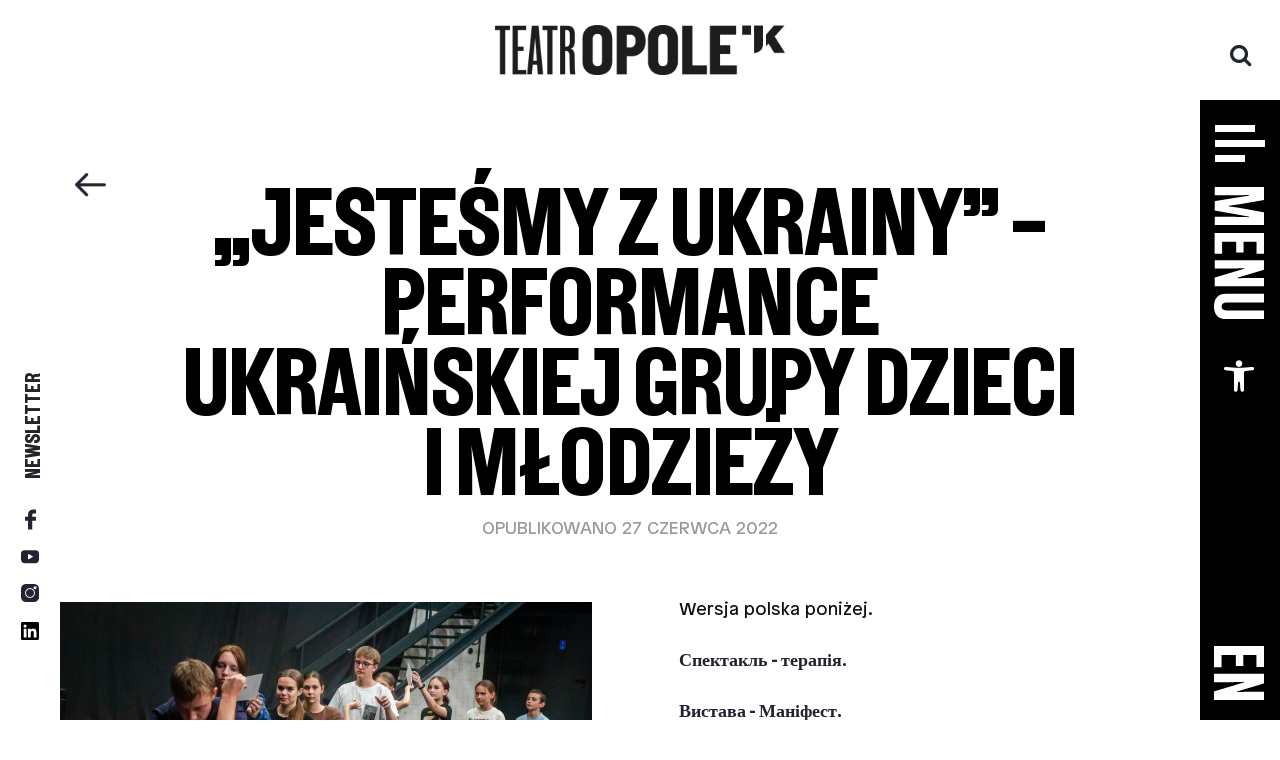

--- FILE ---
content_type: text/html; charset=UTF-8
request_url: https://teatropole.pl/aktualnosci/jestesmy-z-ukrainy-performance-ukrainskiej-grupy-dzieci-i-mlodziezy-w-rezyserii-valerii-oleinikovej/
body_size: 31211
content:
<!DOCTYPE html>
<html dir="ltr" lang="pl-PL" prefix="og: https://ogp.me/ns#" itemscope itemtype="https://schema.org/BlogPosting" style="margin: 0 !important;">
<head>
    <meta charset="UTF-8">
    <meta name="viewport" content="width=device-width, initial-scale=1">
    <meta http-equiv="X-UA-Compatible" content="IE=edge">
    <link rel="icon" href="https://teatropole.pl/assets/img/_common/favicon.png" type="image/png">
    <link rel="profile" href="http://gmpg.org/xfn/11">
    <meta name="robots" content="all" />
    <meta name="google-site-verification" content="4o6JPUNK5EYbwzULGbBh06QwiFY9qL37Mta95rCyX_Y" />
    <link rel="pingback" href="https://teatropole.pl/xmlrpc.php">    
    <title>„Jesteśmy z Ukrainy” – performance ukraińskiej grupy dzieci i młodzieży - Teatr Opole</title>
	<style>img:is([sizes="auto" i], [sizes^="auto," i]) { contain-intrinsic-size: 3000px 1500px }</style>
	
		<!-- All in One SEO 4.9.3 - aioseo.com -->
	<meta name="description" content="Wersja polska poniżej. Спектакль - терапія. Вистава - Маніфест. Вистава присвячена дітям, які загинули під час війни в Україні. «Ми з України» - вистава української дитячої та юнацької групи режисера Валерії Олейнікової - щоб ніколи не забути те, що сталося 24 лютого 2022 року і що відбувається досі. 2 липня о 18.00 на сцені «Моделяторня»" />
	<meta name="robots" content="max-image-preview:large" />
	<meta name="author" content="Beata Kowalczyk"/>
	<link rel="canonical" href="https://teatropole.pl/aktualnosci/jestesmy-z-ukrainy-performance-ukrainskiej-grupy-dzieci-i-mlodziezy-w-rezyserii-valerii-oleinikovej/" />
	<meta name="generator" content="All in One SEO (AIOSEO) 4.9.3" />
		<meta property="og:locale" content="pl_PL" />
		<meta property="og:site_name" content="Teatr Opole -" />
		<meta property="og:type" content="article" />
		<meta property="og:title" content="„Jesteśmy z Ukrainy” – performance ukraińskiej grupy dzieci i młodzieży - Teatr Opole" />
		<meta property="og:description" content="Wersja polska poniżej. Спектакль - терапія. Вистава - Маніфест. Вистава присвячена дітям, які загинули під час війни в Україні. «Ми з України» - вистава української дитячої та юнацької групи режисера Валерії Олейнікової - щоб ніколи не забути те, що сталося 24 лютого 2022 року і що відбувається досі. 2 липня о 18.00 на сцені «Моделяторня»" />
		<meta property="og:url" content="https://teatropole.pl/aktualnosci/jestesmy-z-ukrainy-performance-ukrainskiej-grupy-dzieci-i-mlodziezy-w-rezyserii-valerii-oleinikovej/" />
		<meta property="article:published_time" content="2022-06-27T07:43:27+00:00" />
		<meta property="article:modified_time" content="2022-06-27T07:52:26+00:00" />
		<meta name="twitter:card" content="summary_large_image" />
		<meta name="twitter:title" content="„Jesteśmy z Ukrainy” – performance ukraińskiej grupy dzieci i młodzieży - Teatr Opole" />
		<meta name="twitter:description" content="Wersja polska poniżej. Спектакль - терапія. Вистава - Маніфест. Вистава присвячена дітям, які загинули під час війни в Україні. «Ми з України» - вистава української дитячої та юнацької групи режисера Валерії Олейнікової - щоб ніколи не забути те, що сталося 24 лютого 2022 року і що відбувається досі. 2 липня о 18.00 на сцені «Моделяторня»" />
		<script type="application/ld+json" class="aioseo-schema">
			{"@context":"https:\/\/schema.org","@graph":[{"@type":"BlogPosting","@id":"https:\/\/teatropole.pl\/aktualnosci\/jestesmy-z-ukrainy-performance-ukrainskiej-grupy-dzieci-i-mlodziezy-w-rezyserii-valerii-oleinikovej\/#blogposting","name":"\u201eJeste\u015bmy z Ukrainy\u201d \u2013 performance ukrai\u0144skiej grupy dzieci i m\u0142odzie\u017cy - Teatr Opole","headline":"\u201eJeste\u015bmy z Ukrainy\u201d \u2013 performance ukrai\u0144skiej grupy dzieci i m\u0142odzie\u017cy","author":{"@id":"https:\/\/teatropole.pl\/author\/beata-kowalczyk\/#author"},"publisher":{"@id":"https:\/\/teatropole.pl\/#organization"},"image":{"@type":"ImageObject","url":"https:\/\/teatropole.pl\/wp-content\/uploads\/2022\/06\/Ukr03-scaled.jpg","width":2560,"height":1703},"datePublished":"2022-06-27T09:43:27+02:00","dateModified":"2022-06-27T09:52:26+02:00","inLanguage":"pl-PL","mainEntityOfPage":{"@id":"https:\/\/teatropole.pl\/aktualnosci\/jestesmy-z-ukrainy-performance-ukrainskiej-grupy-dzieci-i-mlodziezy-w-rezyserii-valerii-oleinikovej\/#webpage"},"isPartOf":{"@id":"https:\/\/teatropole.pl\/aktualnosci\/jestesmy-z-ukrainy-performance-ukrainskiej-grupy-dzieci-i-mlodziezy-w-rezyserii-valerii-oleinikovej\/#webpage"},"articleSection":"Aktualno\u015bci, Polski"},{"@type":"BreadcrumbList","@id":"https:\/\/teatropole.pl\/aktualnosci\/jestesmy-z-ukrainy-performance-ukrainskiej-grupy-dzieci-i-mlodziezy-w-rezyserii-valerii-oleinikovej\/#breadcrumblist","itemListElement":[{"@type":"ListItem","@id":"https:\/\/teatropole.pl#listItem","position":1,"name":"Home","item":"https:\/\/teatropole.pl","nextItem":{"@type":"ListItem","@id":"https:\/\/teatropole.pl\/category\/aktualnosci\/#listItem","name":"Aktualno\u015bci"}},{"@type":"ListItem","@id":"https:\/\/teatropole.pl\/category\/aktualnosci\/#listItem","position":2,"name":"Aktualno\u015bci","item":"https:\/\/teatropole.pl\/category\/aktualnosci\/","nextItem":{"@type":"ListItem","@id":"https:\/\/teatropole.pl\/aktualnosci\/jestesmy-z-ukrainy-performance-ukrainskiej-grupy-dzieci-i-mlodziezy-w-rezyserii-valerii-oleinikovej\/#listItem","name":"\u201eJeste\u015bmy z Ukrainy\u201d \u2013 performance ukrai\u0144skiej grupy dzieci i m\u0142odzie\u017cy"},"previousItem":{"@type":"ListItem","@id":"https:\/\/teatropole.pl#listItem","name":"Home"}},{"@type":"ListItem","@id":"https:\/\/teatropole.pl\/aktualnosci\/jestesmy-z-ukrainy-performance-ukrainskiej-grupy-dzieci-i-mlodziezy-w-rezyserii-valerii-oleinikovej\/#listItem","position":3,"name":"\u201eJeste\u015bmy z Ukrainy\u201d \u2013 performance ukrai\u0144skiej grupy dzieci i m\u0142odzie\u017cy","previousItem":{"@type":"ListItem","@id":"https:\/\/teatropole.pl\/category\/aktualnosci\/#listItem","name":"Aktualno\u015bci"}}]},{"@type":"Organization","@id":"https:\/\/teatropole.pl\/#organization","name":"Teatr Opole","url":"https:\/\/teatropole.pl\/"},{"@type":"Person","@id":"https:\/\/teatropole.pl\/author\/beata-kowalczyk\/#author","url":"https:\/\/teatropole.pl\/author\/beata-kowalczyk\/","name":"Beata Kowalczyk","image":{"@type":"ImageObject","@id":"https:\/\/teatropole.pl\/aktualnosci\/jestesmy-z-ukrainy-performance-ukrainskiej-grupy-dzieci-i-mlodziezy-w-rezyserii-valerii-oleinikovej\/#authorImage","url":"https:\/\/secure.gravatar.com\/avatar\/a0e6a7f60291c27250f744f243ed1620?s=96&d=mm&r=g","width":96,"height":96,"caption":"Beata Kowalczyk"}},{"@type":"WebPage","@id":"https:\/\/teatropole.pl\/aktualnosci\/jestesmy-z-ukrainy-performance-ukrainskiej-grupy-dzieci-i-mlodziezy-w-rezyserii-valerii-oleinikovej\/#webpage","url":"https:\/\/teatropole.pl\/aktualnosci\/jestesmy-z-ukrainy-performance-ukrainskiej-grupy-dzieci-i-mlodziezy-w-rezyserii-valerii-oleinikovej\/","name":"\u201eJeste\u015bmy z Ukrainy\u201d \u2013 performance ukrai\u0144skiej grupy dzieci i m\u0142odzie\u017cy - Teatr Opole","description":"Wersja polska poni\u017cej. \u0421\u043f\u0435\u043a\u0442\u0430\u043a\u043b\u044c - \u0442\u0435\u0440\u0430\u043f\u0456\u044f. \u0412\u0438\u0441\u0442\u0430\u0432\u0430 - \u041c\u0430\u043d\u0456\u0444\u0435\u0441\u0442. \u0412\u0438\u0441\u0442\u0430\u0432\u0430 \u043f\u0440\u0438\u0441\u0432\u044f\u0447\u0435\u043d\u0430 \u0434\u0456\u0442\u044f\u043c, \u044f\u043a\u0456 \u0437\u0430\u0433\u0438\u043d\u0443\u043b\u0438 \u043f\u0456\u0434 \u0447\u0430\u0441 \u0432\u0456\u0439\u043d\u0438 \u0432 \u0423\u043a\u0440\u0430\u0457\u043d\u0456. \u00ab\u041c\u0438 \u0437 \u0423\u043a\u0440\u0430\u0457\u043d\u0438\u00bb - \u0432\u0438\u0441\u0442\u0430\u0432\u0430 \u0443\u043a\u0440\u0430\u0457\u043d\u0441\u044c\u043a\u043e\u0457 \u0434\u0438\u0442\u044f\u0447\u043e\u0457 \u0442\u0430 \u044e\u043d\u0430\u0446\u044c\u043a\u043e\u0457 \u0433\u0440\u0443\u043f\u0438 \u0440\u0435\u0436\u0438\u0441\u0435\u0440\u0430 \u0412\u0430\u043b\u0435\u0440\u0456\u0457 \u041e\u043b\u0435\u0439\u043d\u0456\u043a\u043e\u0432\u043e\u0457 - \u0449\u043e\u0431 \u043d\u0456\u043a\u043e\u043b\u0438 \u043d\u0435 \u0437\u0430\u0431\u0443\u0442\u0438 \u0442\u0435, \u0449\u043e \u0441\u0442\u0430\u043b\u043e\u0441\u044f 24 \u043b\u044e\u0442\u043e\u0433\u043e 2022 \u0440\u043e\u043a\u0443 \u0456 \u0449\u043e \u0432\u0456\u0434\u0431\u0443\u0432\u0430\u0454\u0442\u044c\u0441\u044f \u0434\u043e\u0441\u0456. 2 \u043b\u0438\u043f\u043d\u044f \u043e 18.00 \u043d\u0430 \u0441\u0446\u0435\u043d\u0456 \u00ab\u041c\u043e\u0434\u0435\u043b\u044f\u0442\u043e\u0440\u043d\u044f\u00bb","inLanguage":"pl-PL","isPartOf":{"@id":"https:\/\/teatropole.pl\/#website"},"breadcrumb":{"@id":"https:\/\/teatropole.pl\/aktualnosci\/jestesmy-z-ukrainy-performance-ukrainskiej-grupy-dzieci-i-mlodziezy-w-rezyserii-valerii-oleinikovej\/#breadcrumblist"},"author":{"@id":"https:\/\/teatropole.pl\/author\/beata-kowalczyk\/#author"},"creator":{"@id":"https:\/\/teatropole.pl\/author\/beata-kowalczyk\/#author"},"image":{"@type":"ImageObject","url":"https:\/\/teatropole.pl\/wp-content\/uploads\/2022\/06\/Ukr03-scaled.jpg","@id":"https:\/\/teatropole.pl\/aktualnosci\/jestesmy-z-ukrainy-performance-ukrainskiej-grupy-dzieci-i-mlodziezy-w-rezyserii-valerii-oleinikovej\/#mainImage","width":2560,"height":1703},"primaryImageOfPage":{"@id":"https:\/\/teatropole.pl\/aktualnosci\/jestesmy-z-ukrainy-performance-ukrainskiej-grupy-dzieci-i-mlodziezy-w-rezyserii-valerii-oleinikovej\/#mainImage"},"datePublished":"2022-06-27T09:43:27+02:00","dateModified":"2022-06-27T09:52:26+02:00"},{"@type":"WebSite","@id":"https:\/\/teatropole.pl\/#website","url":"https:\/\/teatropole.pl\/","name":"Teatr Opole","inLanguage":"pl-PL","publisher":{"@id":"https:\/\/teatropole.pl\/#organization"}}]}
		</script>
		<!-- All in One SEO -->

<link rel="alternate" type="application/rss+xml" title="Teatr Opole &raquo; Kanał z wpisami" href="https://teatropole.pl/feed/" />
<link rel="alternate" type="application/rss+xml" title="Teatr Opole &raquo; Kanał z komentarzami" href="https://teatropole.pl/comments/feed/" />
<script type="text/javascript">
/* <![CDATA[ */
window._wpemojiSettings = {"baseUrl":"https:\/\/s.w.org\/images\/core\/emoji\/15.0.3\/72x72\/","ext":".png","svgUrl":"https:\/\/s.w.org\/images\/core\/emoji\/15.0.3\/svg\/","svgExt":".svg","source":{"concatemoji":"https:\/\/teatropole.pl\/wp-includes\/js\/wp-emoji-release.min.js?ver=6.7.4"}};
/*! This file is auto-generated */
!function(i,n){var o,s,e;function c(e){try{var t={supportTests:e,timestamp:(new Date).valueOf()};sessionStorage.setItem(o,JSON.stringify(t))}catch(e){}}function p(e,t,n){e.clearRect(0,0,e.canvas.width,e.canvas.height),e.fillText(t,0,0);var t=new Uint32Array(e.getImageData(0,0,e.canvas.width,e.canvas.height).data),r=(e.clearRect(0,0,e.canvas.width,e.canvas.height),e.fillText(n,0,0),new Uint32Array(e.getImageData(0,0,e.canvas.width,e.canvas.height).data));return t.every(function(e,t){return e===r[t]})}function u(e,t,n){switch(t){case"flag":return n(e,"\ud83c\udff3\ufe0f\u200d\u26a7\ufe0f","\ud83c\udff3\ufe0f\u200b\u26a7\ufe0f")?!1:!n(e,"\ud83c\uddfa\ud83c\uddf3","\ud83c\uddfa\u200b\ud83c\uddf3")&&!n(e,"\ud83c\udff4\udb40\udc67\udb40\udc62\udb40\udc65\udb40\udc6e\udb40\udc67\udb40\udc7f","\ud83c\udff4\u200b\udb40\udc67\u200b\udb40\udc62\u200b\udb40\udc65\u200b\udb40\udc6e\u200b\udb40\udc67\u200b\udb40\udc7f");case"emoji":return!n(e,"\ud83d\udc26\u200d\u2b1b","\ud83d\udc26\u200b\u2b1b")}return!1}function f(e,t,n){var r="undefined"!=typeof WorkerGlobalScope&&self instanceof WorkerGlobalScope?new OffscreenCanvas(300,150):i.createElement("canvas"),a=r.getContext("2d",{willReadFrequently:!0}),o=(a.textBaseline="top",a.font="600 32px Arial",{});return e.forEach(function(e){o[e]=t(a,e,n)}),o}function t(e){var t=i.createElement("script");t.src=e,t.defer=!0,i.head.appendChild(t)}"undefined"!=typeof Promise&&(o="wpEmojiSettingsSupports",s=["flag","emoji"],n.supports={everything:!0,everythingExceptFlag:!0},e=new Promise(function(e){i.addEventListener("DOMContentLoaded",e,{once:!0})}),new Promise(function(t){var n=function(){try{var e=JSON.parse(sessionStorage.getItem(o));if("object"==typeof e&&"number"==typeof e.timestamp&&(new Date).valueOf()<e.timestamp+604800&&"object"==typeof e.supportTests)return e.supportTests}catch(e){}return null}();if(!n){if("undefined"!=typeof Worker&&"undefined"!=typeof OffscreenCanvas&&"undefined"!=typeof URL&&URL.createObjectURL&&"undefined"!=typeof Blob)try{var e="postMessage("+f.toString()+"("+[JSON.stringify(s),u.toString(),p.toString()].join(",")+"));",r=new Blob([e],{type:"text/javascript"}),a=new Worker(URL.createObjectURL(r),{name:"wpTestEmojiSupports"});return void(a.onmessage=function(e){c(n=e.data),a.terminate(),t(n)})}catch(e){}c(n=f(s,u,p))}t(n)}).then(function(e){for(var t in e)n.supports[t]=e[t],n.supports.everything=n.supports.everything&&n.supports[t],"flag"!==t&&(n.supports.everythingExceptFlag=n.supports.everythingExceptFlag&&n.supports[t]);n.supports.everythingExceptFlag=n.supports.everythingExceptFlag&&!n.supports.flag,n.DOMReady=!1,n.readyCallback=function(){n.DOMReady=!0}}).then(function(){return e}).then(function(){var e;n.supports.everything||(n.readyCallback(),(e=n.source||{}).concatemoji?t(e.concatemoji):e.wpemoji&&e.twemoji&&(t(e.twemoji),t(e.wpemoji)))}))}((window,document),window._wpemojiSettings);
/* ]]> */
</script>
<link rel='stylesheet' id='anwp-pg-styles-css' href='https://teatropole.pl/wp-content/plugins/anwp-post-grid-for-elementor/public/css/styles.min.css?ver=1.3.3' type='text/css' media='all' />
<style id='wp-emoji-styles-inline-css' type='text/css'>

	img.wp-smiley, img.emoji {
		display: inline !important;
		border: none !important;
		box-shadow: none !important;
		height: 1em !important;
		width: 1em !important;
		margin: 0 0.07em !important;
		vertical-align: -0.1em !important;
		background: none !important;
		padding: 0 !important;
	}
</style>
<link rel='stylesheet' id='wp-block-library-css' href='https://teatropole.pl/wp-includes/css/dist/block-library/style.min.css?ver=6.7.4' type='text/css' media='all' />
<link rel='stylesheet' id='aioseo/css/src/vue/standalone/blocks/table-of-contents/global.scss-css' href='https://teatropole.pl/wp-content/plugins/all-in-one-seo-pack/dist/Lite/assets/css/table-of-contents/global.e90f6d47.css?ver=4.9.3' type='text/css' media='all' />
<style id='classic-theme-styles-inline-css' type='text/css'>
/*! This file is auto-generated */
.wp-block-button__link{color:#fff;background-color:#32373c;border-radius:9999px;box-shadow:none;text-decoration:none;padding:calc(.667em + 2px) calc(1.333em + 2px);font-size:1.125em}.wp-block-file__button{background:#32373c;color:#fff;text-decoration:none}
</style>
<style id='global-styles-inline-css' type='text/css'>
:root{--wp--preset--aspect-ratio--square: 1;--wp--preset--aspect-ratio--4-3: 4/3;--wp--preset--aspect-ratio--3-4: 3/4;--wp--preset--aspect-ratio--3-2: 3/2;--wp--preset--aspect-ratio--2-3: 2/3;--wp--preset--aspect-ratio--16-9: 16/9;--wp--preset--aspect-ratio--9-16: 9/16;--wp--preset--color--black: #000000;--wp--preset--color--cyan-bluish-gray: #abb8c3;--wp--preset--color--white: #ffffff;--wp--preset--color--pale-pink: #f78da7;--wp--preset--color--vivid-red: #cf2e2e;--wp--preset--color--luminous-vivid-orange: #ff6900;--wp--preset--color--luminous-vivid-amber: #fcb900;--wp--preset--color--light-green-cyan: #7bdcb5;--wp--preset--color--vivid-green-cyan: #00d084;--wp--preset--color--pale-cyan-blue: #8ed1fc;--wp--preset--color--vivid-cyan-blue: #0693e3;--wp--preset--color--vivid-purple: #9b51e0;--wp--preset--gradient--vivid-cyan-blue-to-vivid-purple: linear-gradient(135deg,rgba(6,147,227,1) 0%,rgb(155,81,224) 100%);--wp--preset--gradient--light-green-cyan-to-vivid-green-cyan: linear-gradient(135deg,rgb(122,220,180) 0%,rgb(0,208,130) 100%);--wp--preset--gradient--luminous-vivid-amber-to-luminous-vivid-orange: linear-gradient(135deg,rgba(252,185,0,1) 0%,rgba(255,105,0,1) 100%);--wp--preset--gradient--luminous-vivid-orange-to-vivid-red: linear-gradient(135deg,rgba(255,105,0,1) 0%,rgb(207,46,46) 100%);--wp--preset--gradient--very-light-gray-to-cyan-bluish-gray: linear-gradient(135deg,rgb(238,238,238) 0%,rgb(169,184,195) 100%);--wp--preset--gradient--cool-to-warm-spectrum: linear-gradient(135deg,rgb(74,234,220) 0%,rgb(151,120,209) 20%,rgb(207,42,186) 40%,rgb(238,44,130) 60%,rgb(251,105,98) 80%,rgb(254,248,76) 100%);--wp--preset--gradient--blush-light-purple: linear-gradient(135deg,rgb(255,206,236) 0%,rgb(152,150,240) 100%);--wp--preset--gradient--blush-bordeaux: linear-gradient(135deg,rgb(254,205,165) 0%,rgb(254,45,45) 50%,rgb(107,0,62) 100%);--wp--preset--gradient--luminous-dusk: linear-gradient(135deg,rgb(255,203,112) 0%,rgb(199,81,192) 50%,rgb(65,88,208) 100%);--wp--preset--gradient--pale-ocean: linear-gradient(135deg,rgb(255,245,203) 0%,rgb(182,227,212) 50%,rgb(51,167,181) 100%);--wp--preset--gradient--electric-grass: linear-gradient(135deg,rgb(202,248,128) 0%,rgb(113,206,126) 100%);--wp--preset--gradient--midnight: linear-gradient(135deg,rgb(2,3,129) 0%,rgb(40,116,252) 100%);--wp--preset--font-size--small: 13px;--wp--preset--font-size--medium: 20px;--wp--preset--font-size--large: 36px;--wp--preset--font-size--x-large: 42px;--wp--preset--spacing--20: 0.44rem;--wp--preset--spacing--30: 0.67rem;--wp--preset--spacing--40: 1rem;--wp--preset--spacing--50: 1.5rem;--wp--preset--spacing--60: 2.25rem;--wp--preset--spacing--70: 3.38rem;--wp--preset--spacing--80: 5.06rem;--wp--preset--shadow--natural: 6px 6px 9px rgba(0, 0, 0, 0.2);--wp--preset--shadow--deep: 12px 12px 50px rgba(0, 0, 0, 0.4);--wp--preset--shadow--sharp: 6px 6px 0px rgba(0, 0, 0, 0.2);--wp--preset--shadow--outlined: 6px 6px 0px -3px rgba(255, 255, 255, 1), 6px 6px rgba(0, 0, 0, 1);--wp--preset--shadow--crisp: 6px 6px 0px rgba(0, 0, 0, 1);}:where(.is-layout-flex){gap: 0.5em;}:where(.is-layout-grid){gap: 0.5em;}body .is-layout-flex{display: flex;}.is-layout-flex{flex-wrap: wrap;align-items: center;}.is-layout-flex > :is(*, div){margin: 0;}body .is-layout-grid{display: grid;}.is-layout-grid > :is(*, div){margin: 0;}:where(.wp-block-columns.is-layout-flex){gap: 2em;}:where(.wp-block-columns.is-layout-grid){gap: 2em;}:where(.wp-block-post-template.is-layout-flex){gap: 1.25em;}:where(.wp-block-post-template.is-layout-grid){gap: 1.25em;}.has-black-color{color: var(--wp--preset--color--black) !important;}.has-cyan-bluish-gray-color{color: var(--wp--preset--color--cyan-bluish-gray) !important;}.has-white-color{color: var(--wp--preset--color--white) !important;}.has-pale-pink-color{color: var(--wp--preset--color--pale-pink) !important;}.has-vivid-red-color{color: var(--wp--preset--color--vivid-red) !important;}.has-luminous-vivid-orange-color{color: var(--wp--preset--color--luminous-vivid-orange) !important;}.has-luminous-vivid-amber-color{color: var(--wp--preset--color--luminous-vivid-amber) !important;}.has-light-green-cyan-color{color: var(--wp--preset--color--light-green-cyan) !important;}.has-vivid-green-cyan-color{color: var(--wp--preset--color--vivid-green-cyan) !important;}.has-pale-cyan-blue-color{color: var(--wp--preset--color--pale-cyan-blue) !important;}.has-vivid-cyan-blue-color{color: var(--wp--preset--color--vivid-cyan-blue) !important;}.has-vivid-purple-color{color: var(--wp--preset--color--vivid-purple) !important;}.has-black-background-color{background-color: var(--wp--preset--color--black) !important;}.has-cyan-bluish-gray-background-color{background-color: var(--wp--preset--color--cyan-bluish-gray) !important;}.has-white-background-color{background-color: var(--wp--preset--color--white) !important;}.has-pale-pink-background-color{background-color: var(--wp--preset--color--pale-pink) !important;}.has-vivid-red-background-color{background-color: var(--wp--preset--color--vivid-red) !important;}.has-luminous-vivid-orange-background-color{background-color: var(--wp--preset--color--luminous-vivid-orange) !important;}.has-luminous-vivid-amber-background-color{background-color: var(--wp--preset--color--luminous-vivid-amber) !important;}.has-light-green-cyan-background-color{background-color: var(--wp--preset--color--light-green-cyan) !important;}.has-vivid-green-cyan-background-color{background-color: var(--wp--preset--color--vivid-green-cyan) !important;}.has-pale-cyan-blue-background-color{background-color: var(--wp--preset--color--pale-cyan-blue) !important;}.has-vivid-cyan-blue-background-color{background-color: var(--wp--preset--color--vivid-cyan-blue) !important;}.has-vivid-purple-background-color{background-color: var(--wp--preset--color--vivid-purple) !important;}.has-black-border-color{border-color: var(--wp--preset--color--black) !important;}.has-cyan-bluish-gray-border-color{border-color: var(--wp--preset--color--cyan-bluish-gray) !important;}.has-white-border-color{border-color: var(--wp--preset--color--white) !important;}.has-pale-pink-border-color{border-color: var(--wp--preset--color--pale-pink) !important;}.has-vivid-red-border-color{border-color: var(--wp--preset--color--vivid-red) !important;}.has-luminous-vivid-orange-border-color{border-color: var(--wp--preset--color--luminous-vivid-orange) !important;}.has-luminous-vivid-amber-border-color{border-color: var(--wp--preset--color--luminous-vivid-amber) !important;}.has-light-green-cyan-border-color{border-color: var(--wp--preset--color--light-green-cyan) !important;}.has-vivid-green-cyan-border-color{border-color: var(--wp--preset--color--vivid-green-cyan) !important;}.has-pale-cyan-blue-border-color{border-color: var(--wp--preset--color--pale-cyan-blue) !important;}.has-vivid-cyan-blue-border-color{border-color: var(--wp--preset--color--vivid-cyan-blue) !important;}.has-vivid-purple-border-color{border-color: var(--wp--preset--color--vivid-purple) !important;}.has-vivid-cyan-blue-to-vivid-purple-gradient-background{background: var(--wp--preset--gradient--vivid-cyan-blue-to-vivid-purple) !important;}.has-light-green-cyan-to-vivid-green-cyan-gradient-background{background: var(--wp--preset--gradient--light-green-cyan-to-vivid-green-cyan) !important;}.has-luminous-vivid-amber-to-luminous-vivid-orange-gradient-background{background: var(--wp--preset--gradient--luminous-vivid-amber-to-luminous-vivid-orange) !important;}.has-luminous-vivid-orange-to-vivid-red-gradient-background{background: var(--wp--preset--gradient--luminous-vivid-orange-to-vivid-red) !important;}.has-very-light-gray-to-cyan-bluish-gray-gradient-background{background: var(--wp--preset--gradient--very-light-gray-to-cyan-bluish-gray) !important;}.has-cool-to-warm-spectrum-gradient-background{background: var(--wp--preset--gradient--cool-to-warm-spectrum) !important;}.has-blush-light-purple-gradient-background{background: var(--wp--preset--gradient--blush-light-purple) !important;}.has-blush-bordeaux-gradient-background{background: var(--wp--preset--gradient--blush-bordeaux) !important;}.has-luminous-dusk-gradient-background{background: var(--wp--preset--gradient--luminous-dusk) !important;}.has-pale-ocean-gradient-background{background: var(--wp--preset--gradient--pale-ocean) !important;}.has-electric-grass-gradient-background{background: var(--wp--preset--gradient--electric-grass) !important;}.has-midnight-gradient-background{background: var(--wp--preset--gradient--midnight) !important;}.has-small-font-size{font-size: var(--wp--preset--font-size--small) !important;}.has-medium-font-size{font-size: var(--wp--preset--font-size--medium) !important;}.has-large-font-size{font-size: var(--wp--preset--font-size--large) !important;}.has-x-large-font-size{font-size: var(--wp--preset--font-size--x-large) !important;}
:where(.wp-block-post-template.is-layout-flex){gap: 1.25em;}:where(.wp-block-post-template.is-layout-grid){gap: 1.25em;}
:where(.wp-block-columns.is-layout-flex){gap: 2em;}:where(.wp-block-columns.is-layout-grid){gap: 2em;}
:root :where(.wp-block-pullquote){font-size: 1.5em;line-height: 1.6;}
</style>
<link rel='stylesheet' id='siteorigin-panels-front-css' href='https://teatropole.pl/wp-content/plugins/siteorigin-panels/css/front-flex.min.css?ver=2.33.5' type='text/css' media='all' />
<link rel='stylesheet' id='pojo-a11y-css' href='https://teatropole.pl/wp-content/plugins/pojo-accessibility/modules/legacy/assets/css/style.min.css?ver=1.0.0' type='text/css' media='all' />
<link rel='stylesheet' id='htbbootstrap-css' href='https://teatropole.pl/wp-content/plugins/ht-mega-for-elementor/assets/css/htbbootstrap.css?ver=3.0.5' type='text/css' media='all' />
<link rel='stylesheet' id='font-awesome-css' href='https://teatropole.pl/wp-content/plugins/elementor/assets/lib/font-awesome/css/font-awesome.min.css?ver=4.7.0' type='text/css' media='all' />
<link rel='stylesheet' id='htmega-animation-css' href='https://teatropole.pl/wp-content/plugins/ht-mega-for-elementor/assets/css/animation.css?ver=3.0.5' type='text/css' media='all' />
<link rel='stylesheet' id='htmega-keyframes-css' href='https://teatropole.pl/wp-content/plugins/ht-mega-for-elementor/assets/css/htmega-keyframes.css?ver=3.0.5' type='text/css' media='all' />
<link rel='stylesheet' id='htmega-global-style-min-css' href='https://teatropole.pl/wp-content/plugins/ht-mega-for-elementor/assets/css/htmega-global-style.min.css?ver=3.0.5' type='text/css' media='all' />
<link rel='stylesheet' id='wp-bootstrap-starter-bootstrap-css-css' href='https://teatropole.pl/wp-content/themes/teatr-opole/inc/assets/css/bootstrap.min.css?ver=6.7.4' type='text/css' media='all' />
<link rel='stylesheet' id='wp-bootstrap-starter-style-css' href='https://teatropole.pl/wp-content/themes/teatr-opole/style.css?ver=6.7.4' type='text/css' media='all' />
<link rel='stylesheet' id='elementor-frontend-css' href='https://teatropole.pl/wp-content/plugins/elementor/assets/css/frontend.min.css?ver=3.34.3' type='text/css' media='all' />
<style id='elementor-frontend-inline-css' type='text/css'>
.elementor-kit-11441{--e-global-color-primary:#6EC1E4;--e-global-color-secondary:#54595F;--e-global-color-text:#7A7A7A;--e-global-color-accent:#61CE70;--e-global-color-b69e5cf:#8B4545BF;--e-global-typography-primary-font-family:"Roboto";--e-global-typography-primary-font-weight:600;--e-global-typography-secondary-font-family:"Roboto Slab";--e-global-typography-secondary-font-weight:400;--e-global-typography-text-font-family:"Roboto";--e-global-typography-text-font-weight:400;--e-global-typography-accent-font-family:"Roboto";--e-global-typography-accent-font-weight:500;}.elementor-kit-11441 e-page-transition{background-color:#FFBC7D;}.elementor-section.elementor-section-boxed > .elementor-container{max-width:1140px;}.e-con{--container-max-width:1140px;}.elementor-widget:not(:last-child){margin-block-end:20px;}.elementor-element{--widgets-spacing:20px 20px;--widgets-spacing-row:20px;--widgets-spacing-column:20px;}{}h1.entry-title{display:var(--page-title-display);}@media(max-width:1024px){.elementor-section.elementor-section-boxed > .elementor-container{max-width:1024px;}.e-con{--container-max-width:1024px;}}@media(max-width:767px){.elementor-section.elementor-section-boxed > .elementor-container{max-width:767px;}.e-con{--container-max-width:767px;}}
.elementor-17739 .elementor-element.elementor-element-919840f > .elementor-widget-container{margin:30px 30px 0px 30px;}#elementor-popup-modal-17739{background-color:rgba(0,0,0,.8);justify-content:flex-start;align-items:center;pointer-events:all;}#elementor-popup-modal-17739 .dialog-message{width:333px;height:auto;}#elementor-popup-modal-17739 .dialog-close-button{display:flex;}#elementor-popup-modal-17739 .dialog-widget-content{box-shadow:2px 8px 23px 3px rgba(0,0,0,0.2);}
</style>
<link rel='stylesheet' id='e-popup-css' href='https://teatropole.pl/wp-content/plugins/pro-elements/assets/css/conditionals/popup.min.css?ver=3.32.1' type='text/css' media='all' />
<link rel='stylesheet' id='elementor-icons-css' href='https://teatropole.pl/wp-content/plugins/elementor/assets/lib/eicons/css/elementor-icons.min.css?ver=5.46.0' type='text/css' media='all' />
<link rel='stylesheet' id='elementor-gf-local-roboto-css' href='https://teatropole.pl/wp-content/uploads/elementor/google-fonts/css/roboto.css?ver=1743327252' type='text/css' media='all' />
<link rel='stylesheet' id='elementor-gf-local-robotoslab-css' href='https://teatropole.pl/wp-content/uploads/elementor/google-fonts/css/robotoslab.css?ver=1743327254' type='text/css' media='all' />
<!--n2css--><!--n2js--><script type="text/javascript" src="https://teatropole.pl/wp-includes/js/tinymce/tinymce.min.js?ver=49110-20201110" id="wp-tinymce-root-js"></script>
<script type="text/javascript" src="https://teatropole.pl/wp-includes/js/tinymce/plugins/compat3x/plugin.min.js?ver=49110-20201110" id="wp-tinymce-js"></script>
<script type="text/javascript" src="https://teatropole.pl/wp-includes/js/jquery/jquery.min.js?ver=3.7.1" id="jquery-core-js"></script>
<script type="text/javascript" src="https://teatropole.pl/wp-includes/js/jquery/jquery-migrate.min.js?ver=3.4.1" id="jquery-migrate-js"></script>
<script type="text/javascript" src="https://teatropole.pl/wp-content/plugins/flowpaper-lite-pdf-flipbook/assets/lity/lity.min.js" id="lity-js-js"></script>

<!-- OG: 3.3.8 --><link rel="image_src" href="https://teatropole.pl/wp-content/uploads/2022/06/Ukr03-scaled.jpg"><meta name="msapplication-TileImage" content="https://teatropole.pl/wp-content/uploads/2022/06/Ukr03-scaled.jpg">
<meta property="og:image" content="https://teatropole.pl/wp-content/uploads/2022/06/Ukr03-scaled.jpg"><meta property="og:image:secure_url" content="https://teatropole.pl/wp-content/uploads/2022/06/Ukr03-scaled.jpg"><meta property="og:image:width" content="2560"><meta property="og:image:height" content="1703"><meta property="og:image:alt" content="Ukr03"><meta property="og:image:type" content="image/jpeg"><meta property="og:description" content="Wersja polska poniżej. Спектакль - терапія. Вистава - Маніфест. Вистава присвячена дітям, які загинули під час війни в Україні. «Ми з України» - вистава української дитячої та юнацької групи режисера Валерії Олейнікової - щоб ніколи не забути те, що сталося 24 лютого 2022 року і що відбувається досі. 2 липня о 18.00 на сцені «Моделяторня»..."><meta property="og:type" content="article"><meta property="og:locale" content="pl_PL"><meta property="og:site_name" content="Teatr Opole"><meta property="og:title" content="„Jesteśmy z Ukrainy” – performance ukraińskiej grupy dzieci i młodzieży"><meta property="og:url" content="https://teatropole.pl/aktualnosci/jestesmy-z-ukrainy-performance-ukrainskiej-grupy-dzieci-i-mlodziezy-w-rezyserii-valerii-oleinikovej/"><meta property="og:updated_time" content="2022-06-27T09:52:26+02:00">
<meta property="article:published_time" content="2022-06-27T07:43:27+00:00"><meta property="article:modified_time" content="2022-06-27T07:52:26+00:00"><meta property="article:section" content="Aktualności"><meta property="article:author:first_name" content="Beata"><meta property="article:author:last_name" content="Kowalczyk"><meta property="article:author:username" content="Beata Kowalczyk">
<meta property="twitter:partner" content="ogwp"><meta property="twitter:card" content="summary_large_image"><meta property="twitter:image" content="https://teatropole.pl/wp-content/uploads/2022/06/Ukr03-scaled.jpg"><meta property="twitter:image:alt" content="Ukr03"><meta property="twitter:title" content="„Jesteśmy z Ukrainy” – performance ukraińskiej grupy dzieci i młodzieży"><meta property="twitter:description" content="Wersja polska poniżej. Спектакль - терапія. Вистава - Маніфест. Вистава присвячена дітям, які загинули під час війни в Україні. «Ми з України» - вистава української дитячої та юнацької групи..."><meta property="twitter:url" content="https://teatropole.pl/aktualnosci/jestesmy-z-ukrainy-performance-ukrainskiej-grupy-dzieci-i-mlodziezy-w-rezyserii-valerii-oleinikovej/"><meta property="twitter:label1" content="Czas czytania"><meta property="twitter:data1" content="1 minuta">
<meta itemprop="image" content="https://teatropole.pl/wp-content/uploads/2022/06/Ukr03-scaled.jpg"><meta itemprop="name" content="„Jesteśmy z Ukrainy” – performance ukraińskiej grupy dzieci i młodzieży"><meta itemprop="description" content="Wersja polska poniżej. Спектакль - терапія. Вистава - Маніфест. Вистава присвячена дітям, які загинули під час війни в Україні. «Ми з України» - вистава української дитячої та юнацької групи режисера Валерії Олейнікової - щоб ніколи не забути те, що сталося 24 лютого 2022 року і що відбувається досі. 2 липня о 18.00 на сцені «Моделяторня»..."><meta itemprop="datePublished" content="2022-06-27"><meta itemprop="dateModified" content="2022-06-27T07:52:26+00:00">
<meta property="profile:first_name" content="Beata"><meta property="profile:last_name" content="Kowalczyk"><meta property="profile:username" content="Beata Kowalczyk">
<!-- /OG -->

<link rel="https://api.w.org/" href="https://teatropole.pl/wp-json/" /><link rel="alternate" title="JSON" type="application/json" href="https://teatropole.pl/wp-json/wp/v2/posts/10723" /><link rel="EditURI" type="application/rsd+xml" title="RSD" href="https://teatropole.pl/xmlrpc.php?rsd" />
<meta name="generator" content="WordPress 6.7.4" />
<link rel='shortlink' href='https://teatropole.pl/?p=10723' />
<link rel="alternate" title="oEmbed (JSON)" type="application/json+oembed" href="https://teatropole.pl/wp-json/oembed/1.0/embed?url=https%3A%2F%2Fteatropole.pl%2Faktualnosci%2Fjestesmy-z-ukrainy-performance-ukrainskiej-grupy-dzieci-i-mlodziezy-w-rezyserii-valerii-oleinikovej%2F&#038;lang=pl" />
<link rel="alternate" title="oEmbed (XML)" type="text/xml+oembed" href="https://teatropole.pl/wp-json/oembed/1.0/embed?url=https%3A%2F%2Fteatropole.pl%2Faktualnosci%2Fjestesmy-z-ukrainy-performance-ukrainskiej-grupy-dzieci-i-mlodziezy-w-rezyserii-valerii-oleinikovej%2F&#038;format=xml&#038;lang=pl" />
<style type="text/css">
#pojo-a11y-toolbar .pojo-a11y-toolbar-toggle a{ background-color: #000000;	color: #ffffff;}
#pojo-a11y-toolbar .pojo-a11y-toolbar-overlay, #pojo-a11y-toolbar .pojo-a11y-toolbar-overlay ul.pojo-a11y-toolbar-items.pojo-a11y-links{ border-color: #000000;}
body.pojo-a11y-focusable a:focus{ outline-style: solid !important;	outline-width: 1px !important;	outline-color: #FF0000 !important;}
#pojo-a11y-toolbar{ top: 350px !important;}
#pojo-a11y-toolbar .pojo-a11y-toolbar-overlay{ background-color: #ffffff;}
#pojo-a11y-toolbar .pojo-a11y-toolbar-overlay ul.pojo-a11y-toolbar-items li.pojo-a11y-toolbar-item a, #pojo-a11y-toolbar .pojo-a11y-toolbar-overlay p.pojo-a11y-toolbar-title{ color: #333333;}
#pojo-a11y-toolbar .pojo-a11y-toolbar-overlay ul.pojo-a11y-toolbar-items li.pojo-a11y-toolbar-item a.active{ background-color: #4054b2;	color: #ffffff;}
@media (max-width: 767px) { #pojo-a11y-toolbar { top: 50px !important; } }</style>    <style type="text/css">
        #page-sub-header { background: #fff; }
    </style>
    <meta name="generator" content="Elementor 3.34.3; features: additional_custom_breakpoints; settings: css_print_method-internal, google_font-enabled, font_display-swap">
			<style>
				.e-con.e-parent:nth-of-type(n+4):not(.e-lazyloaded):not(.e-no-lazyload),
				.e-con.e-parent:nth-of-type(n+4):not(.e-lazyloaded):not(.e-no-lazyload) * {
					background-image: none !important;
				}
				@media screen and (max-height: 1024px) {
					.e-con.e-parent:nth-of-type(n+3):not(.e-lazyloaded):not(.e-no-lazyload),
					.e-con.e-parent:nth-of-type(n+3):not(.e-lazyloaded):not(.e-no-lazyload) * {
						background-image: none !important;
					}
				}
				@media screen and (max-height: 640px) {
					.e-con.e-parent:nth-of-type(n+2):not(.e-lazyloaded):not(.e-no-lazyload),
					.e-con.e-parent:nth-of-type(n+2):not(.e-lazyloaded):not(.e-no-lazyload) * {
						background-image: none !important;
					}
				}
			</style>
			<style type="text/css" id="custom-background-css">
body.custom-background { background-color: #f8f8f8; }
</style>
	<style media="all" id="siteorigin-panels-layouts-head">/* Layout 10723 */ #pgc-10723-0-0 , #pgc-10723-0-1 , #pgc-10723-1-0 , #pgc-10723-1-1 , #pgc-10723-2-0 , #pgc-10723-2-1 { width:50%;width:calc(50% - ( 0.5 * 30px ) ) } #pg-10723-0 , #pg-10723-1 , #pl-10723 .so-panel { margin-bottom:30px } #pl-10723 .so-panel:last-of-type { margin-bottom:0px } #pg-10723-0.panel-has-style > .panel-row-style, #pg-10723-0.panel-no-style , #pg-10723-1.panel-has-style > .panel-row-style, #pg-10723-1.panel-no-style , #pg-10723-2.panel-has-style > .panel-row-style, #pg-10723-2.panel-no-style { -webkit-align-items:flex-start;align-items:flex-start } @media (max-width:767px){ #pg-10723-0.panel-no-style, #pg-10723-0.panel-has-style > .panel-row-style, #pg-10723-0 , #pg-10723-1.panel-no-style, #pg-10723-1.panel-has-style > .panel-row-style, #pg-10723-1 , #pg-10723-2.panel-no-style, #pg-10723-2.panel-has-style > .panel-row-style, #pg-10723-2 { -webkit-flex-direction:column;-ms-flex-direction:column;flex-direction:column } #pg-10723-0 > .panel-grid-cell , #pg-10723-0 > .panel-row-style > .panel-grid-cell , #pg-10723-1 > .panel-grid-cell , #pg-10723-1 > .panel-row-style > .panel-grid-cell , #pg-10723-2 > .panel-grid-cell , #pg-10723-2 > .panel-row-style > .panel-grid-cell { width:100%;margin-right:0 } #pgc-10723-0-0 , #pgc-10723-1-0 , #pgc-10723-2-0 { margin-bottom:30px } #pl-10723 .panel-grid-cell { padding:0 } #pl-10723 .panel-grid .panel-grid-cell-empty { display:none } #pl-10723 .panel-grid .panel-grid-cell-mobile-last { margin-bottom:0px }  } </style>		<style type="text/css" id="wp-custom-css">
			@font-face {
  font-family: 'Fakt-Normal';
  src: url('https://teatropole.pl/fonts/Fakt-Normal.woff2') format('woff2'), url('https://teatropole.pl/fonts/Fakt-Normal.woff') format('woff');
}
@font-face {
  font-family: 'Fakt-Bold';
  src: url('https://teatropole.pl/fonts/Fakt-Bold.woff2') format('woff2'),
	  url('https://teatropole.pl/fonts/Fakt-Bold.woff') format('woff');
}
@font-face {
  font-family: 'TuskerGrotesk6500Medium';
  src: url('https://teatropole.pl/fonts/TuskerGrotesk6500Medium.eot'); /* IE9 Compat Modes */
  src: url('https://teatropole.pl/fonts/TuskerGrotesk6500Medium.eot?#iefix') format('embedded-opentype'), /* IE6-IE8 */
       url('https://teatropole.pl/fonts/TuskerGrotesk6500Medium.woff2') format('woff2'), /* Super Modern Browsers */
       url('https://teatropole.pl/fonts/TuskerGrotesk6500Medium.woff') format('woff'), /* Pretty Modern Browsers */
       url('https://teatropole.pl/fonts/TuskerGrotesk6500Medium.ttf')  format('truetype'), /* Safari, Android, iOS */
       url('https://teatropole.pl/fonts/TuskerGrotesk6500Medium.svg#TuskerGrotesk6500Medium') format('svg'); /* Legacy iOS */
}
	body, body #page, body .site-content {
	background: #fff !important;
	background-color: #fff !important;
}
body.custom-background {
    background-color: #fff !important;
}
body section  {
    padding: 0 !important;
	}
@media only screen and (max-width: 767px) {
body section.spactaclePage {
    padding:0 !important;
}
#content.site-content {
		padding-top: 20px !important;
	}
}
@media only screen and (min-width: 768px) {
#content.site-content {
    padding: 0 80px 0 60px !important;
    background: #fff !important;
}
body section {
    padding: 0 !important;
}
	body section .col-12 {
    padding: 0 !important;
}
	body section[data-class="page"] .row {
    padding: 0 !important;
}
.body#spectacle .siteContent {
    padding: 0 !important;
    margin: 0 auto;
}
	}
	section.elementor-section {
		padding: 0 !important;
	}
/*
body, p {
	font-family: 'Fakt-Normal', sans-serif !important;
	color: #000 !important;
	font-size: 20px !important;
	line-height: 1.5;
}
b, strong {
	font-family: 'Fakt-Bold';
}
h1, h2, h3, h4, h5, h6 {
	font-family: 'TuskerGrotesk6500Medium', sans-serif !important;
	font-weight: normal !important;
	line-height: 1.2 !important;
	text-transform: uppercase;
	color: #000 !important;
}
*/
h1, h2, h3, h4, h5, h6 {
	overflow-wrap: break-word !important;
}
	/* GÓRNA BELKA LOGO */
	#gorna-belka-logo {
		position: relative;
		height: 100px;
		display: flex;
		justify-content: center;
		align-items: center;
		background: #fff;
	}
#gorna-belka-logo .logo img {
	height: 50px;
}
/* BELKA MENU */
@media only screen and (min-width: 0) and (max-width: 767px) {
	#gorna-belka-logo {
		display: none;
	}
	header#masthead .logo img {
		max-width: initial !important;
    height: 30px !important;
}
	header#masthead nav.navbar.opened {
	display: block !important;
    padding-left: 30px;
    padding-right: 15px !important;
	background: #000 !important;
	z-index: 9!important;
}
header#masthead nav .langSwitch, header#masthead nav .langSwitch a {
		color:#fff !important;
	}
header#masthead nav.navbar.opened #main-nav ul li a {
	color: #fff !important;
	}
		header#masthead nav .bottomArea a, header#masthead nav .bottomArea i {
		color: #fff !important;
	}
	.hamburger--squeeze.is-active .hamburger-inner, .hamburger--squeeze.is-active .hamburger-inner:after {
		background: #fff !important;
	}
	.hamburger-inner, .hamburger-inner:before, .hamburger-inner:after {
		border-radius: 0 !important;
	}
		header#masthead .napis-menu {
		display: none !important;
	}
}
	@media only screen and (min-width: 768px) {
header#masthead .logo img {
    display: none !important;
}
		header#masthead .socialIcons {
    position: absolute;
    top: auto;
    right: auto;
    bottom: 15px;
    left: 50%;
    z-index: 10;
    transform: translateX(-50%);
    display: block;
    text-align: center;
		display: none !important;
}
header#masthead {
    position: fixed;
    top: 100px !important;
    -right: auto;
		right: 0 !important;
    bottom: auto;
    -left: 0;
		left: auto !important;
    z-index: 101;
    width: 80px !important;
    height: 100vh !important;
    background: #000 !important;
    padding: 23px 2px 2px;
		margin-bottom: 0;
		box-shadow: 0 0.5rem 1rem rgb(0 0 0 / 5%), inset 0 -1px 0 rgb(0 0 0 / 10%);
	box-shadow: none !important;
}
header#masthead nav.navbar {
    position: absolute;
    top: 0;
    -right: auto;
		right: 80px !important;
    bottom: auto;
    -left: 88px;
		left: auto !important;
    z-index: -1;
    width: 50vw;
    height: 93vh !important;
    background: #000 !important;
    -transform: translateX(-200%);
		transform: translateX(200%) !important;
    transition: all 500ms ease-in-out;
    padding-left: 5%;
    display: block;
    padding-top: 44px;
}
header#masthead nav.navbar.opened {
    -transform: translateX(0);
		transform: translateX(0) !important;
    padding-left: 88px !important;
		height: 90vh !important;
}
	header#masthead nav .langSwitch, header#masthead nav .langSwitch a {
		color:#fff !important;
	}
header#masthead nav.navbar.opened #main-nav ul li a {
    color: #fff !important;
    font-size: 4vmin;
    padding: 0;
    transition: all 50ms linear 0ms !important;
    font-family: "NewGroteskSquare5";
    text-transform: uppercase;
}
	header#masthead nav .bottomArea a, header#masthead nav .bottomArea i {
		color: #fff !important;
	}
	header#masthead .headContainer {
    padding: 0;
    text-align: center;
		display: flex;
		flex-direction: column;
		justify-content: flex-start;
}
	header#masthead .searchTrigger {
		top: initial !important;
    position: relative;
		margin-top: -80px !important;
		margin-bottom: 60px !important;
}
	.hamburger {
		display: initial !important;
		margin: initial !important;
		margin-left: 0 !important;
	}
	.hamburger-box {
    width: 80px !important;
		height: 40px !important;
		position: absolute !important;
		right: 0 !important;
		top: 10px;
		padding: 0 0 0 25px !important;
	}
	.hamburger-inner, .hamburger-inner:before, .hamburger-inner:after {
		height: 7px !important;
		background: #fff !important;
		border-radius: 0 !important;
	}
	.hamburger-inner {
		margin: 10px 0 0px -10px!important;
		width: 50px !important;
	}
	.hamburger-inner:before {
    top: -15px !important;
		width: 40px !important;
}
	.hamburger-inner:after {
    bottom: -15px !important;
		width: 30px !important;
}
	.hamburger--squeeze.is-active .hamburger-inner {
		margin: 0 0 0 -5px  !important;
	}
	.hamburger--squeeze.is-active .hamburger-inner, .hamburger--squeeze.is-active .hamburger-inner:after {
		width: 40px !important;
		bottom: initial !important;
	}
	header#masthead .napis-menu {
		-display: none !important;
			width: 50px;
			height: 132px;
		margin: 60px 0 0 6px;
	}
	header#masthead .headContainer-2 {
		-display: none !important;
		position: absolute !important;
		bottom: 120px !important;
		-display: flex;
		-flex-direction: column;
		-justify-content: flex-end;
		-height: auto !important;
		padding: 0 0 0 12px;
	}
		header#masthead nav.navbar.opened .langSwitch {
			display: none;
		}
	}
header#masthead nav.navbar #main-nav ul li.nav-item ul.dropdown-menu li a {
    font-size: 1.7vmin;
    padding: 0;
    text-transform: uppercase !important;
    font-family: "Patron";
    opacity: 1 !important;
    position: relative;
}
	@media only screen and (min-width: 1921px) {
header#masthead {
    -left: 50%;
		-right: 50% !important;
    -transform: translateX(-960px);
		transform: translateX(0) !important;
}
	}
/* KOLUMNA SOCIAL MEDIA */
	@media only screen and (max-width: 767px) {
		#belka-sm {
			display: none;
		}
	}
	@media only screen and (min-width: 768px) {
	#belka-sm {
	position: fixed;
	left: 0;
	background: #fff !important;
	width: 60px !important;
	height: 100vh !important;;
	bottom: 50px;
	display: flex;
	flex-direction: column;
	justify-content: flex-end;
	align-items: center;
	padding-bottom: 20px;
}
		#belka-sm img {
			margin: 10px 0;
		}
	}
/*------ SPEKTAKL------*/
/*UKRYWANIE STAREGO WPISU - NIEZNANY BŁĄD*/
		#content .container .row div#spectacle:nth-child(4) {
			display: none !important;
		}
/* OBRAZ WYRÓŻNIAJĄCY */
			#spectacle section#primary {
				display: none !important;
			}
/* SLIDER */
@media only screen and (max-width: 1100px) {
	.slider-sekcja {
		display: initial !important;
	}
}
@media only screen and (max-width: 1100px) {
	.slider-sekcja {
		z-index: 99 !important;
		-margin-top: -48px !important;
		margin-bottom: 100px !important;
	}
	.htmega-carousel-style-3 .slick-dots {
    bottom: 10px !important;
}
	._slick-dots {
		position: absolute;
    display: block !important;
    width: auto !important;
    padding: 0 14px 10px 10px !important;
    margin: 0 auto;
    list-style: none;
		left: 50% !important;
		background: #fff !important;
		border-radius: 19px !important;
	}
	.htmega-carousel-style-3 .slick-dots li button {
		background: #fff !important;
		border: 1px solid #858585 !important
	}
		.htmega-carousel-style-3 .slick-dots li.slick-active button {
		background: #858585 !important;
		border: 1px solid #858585 !important
	}
		}
@media only screen and (min-width: 1101px) {
	.slider-sekcja {
		z-index: 99 !important;
		-margin-top: -48px !important;
		margin-bottom: 100px !important;
	}
	.htmega-carousel-style-3 .slick-dots {
    bottom: 50px !important;
}
	.slick-dots {
		position: absolute;
    display: block !important;
    width: auto !important;
    padding: 0 14px 10px 10px !important;
    margin: 0 auto;
    list-style: none;
		left: 46% !important;
		background: #fff !important;
		border-radius: 19px !important;
	}
	.htmega-carousel-style-3 .slick-dots li button {
		background: #fff !important;
		border: 1px solid #858585 !important
	}
		.htmega-carousel-style-3 .slick-dots li.slick-active button {
		background: #858585 !important;
		border: 1px solid #858585 !important
	}
		}
/* FOTOGRAF SLIDERA */
	.fotograf p {
		font-family: 'Fakt-Normal', sans-serif !important;
		font-size: 15px !important;
		line-height: 1.2 !important;
	  color: #858585 !important;
		text-align: right !important;
		font-weight: normal !important;
		overflow-wrap: break-word !important;
		margin-top: -10px !important;
		margin-right: 10px !important;
	}
/* AUTOR SPEKTAKLU */
@media (max-width: 575px) {
.autor-spektaklu p {
	font-family: 'Fakt-Normal', sans-serif !important;
	color: #000 !important;
	font-size: 18px !important;
	font-weight: 600 !important;
}
}
@media (min-width: 576px) {
.autor-spektaklu p {
	font-family: 'Fakt-Normal', sans-serif !important;
	color: #000 !important;
	font-size: 26px !important;
	font-weight: 600 !important;
}
}
/* TYTUŁ SPEKTAKLU */
@media (max-width: 575px) {
	.autor-tytul-sekcja {
		margin-top: 50px!important;
	}
.tytul-spektaklu h1 {
	font-family: 'TuskerGrotesk6500Medium', sans-serif !important;
	text-transform: uppercase;
	color: #000 !important;
	font-weight: normal !important;
	font-size: 40px;
	line-height: 1.2 !important;
}
}
@media (min-width: 576px) and (max-width: 991px) {
	.autor-tytul-sekcja {
		margin-top: 50px!important;
	}
.tytul-spektaklu h1 {
	font-family: 'TuskerGrotesk6500Medium', sans-serif !important;
	text-transform: uppercase;
	color: #000 !important;
	font-weight: normal !important;
	font-size: 60px;
	line-height: 1.2 !important;
}
}
@media (min-width: 992px) {
.tytul-spektaklu h1 {
	font-family: 'TuskerGrotesk6500Medium', sans-serif !important;
	text-transform: uppercase;
	color: #000 !important;
	font-weight: normal !important;
	font-size: 100px;
	-margin-left: -5px;
	margin-bottom: 10px !important;
}
}
/* OPIS SPEKTAKLU */
@media (max-width: 575px) {
.opis-spektaklu p {
	font-family: 'Fakt-Normal', sans-serif !important;
	color: #000 !important;
	font-size: 17px !important;
	margin-top: 0;
}
}
	@media (min-width: 576px) {
.opis-spektaklu p {
	font-family: 'Fakt-Normal', sans-serif !important;
	color: #000 !important;
	font-size: 20px !important;
	margin-top: 0;
}
}
/* CYTAT */
@media (max-width: 575px) {
.cytat h2 {
	font-family: 'TuskerGrotesk6500Medium', sans-serif !important;
	text-transform: uppercase;
	color: #000 !important;
	font-weight: normal !important;
	font-size: 25px !important;
	line-height: 1.2 !important;
}
	.cytat-podpis p {
	font-family: 'Fakt-Normal', sans-serif !important;
	color: #000 !important;
	font-size: 16px !important;
	line-height: 1.2 !important;
}
}
@media (min-width: 576px) and (max-width: 991px) {
.cytat h2 {
	font-family: 'TuskerGrotesk6500Medium', sans-serif !important;
	text-transform: uppercase;
	color: #000 !important;
	font-weight: normal !important;
	font-size: 40px !important;
	line-height: 1.2 !important;
}
	.cytat-podpis p {
		font-family: 'Fakt-Normal', sans-serif !important;
	color: #000 !important;
	line-height: 1.2 !important;
	font-size: 14px !important;
		padding: 0 50px
}
}
	@media (min-width: 992px) {
.cytat h2 {
	font-family: 'TuskerGrotesk6500Medium', sans-serif !important;
	text-transform: uppercase;
	color: #000 !important;
	font-weight: normal !important;
	font-size: 40px !important;
	line-height: 1.2 !important;
	padding: 0 100px 0 !important;
	
}
	.cytat-podpis p {
	font-family: 'Fakt-Normal', sans-serif !important;
	color: #000 !important;
	font-size: 18px !important;
	line-height: 1.5;
}
}
/* KARTA SPEKTAKLU*/
.karta-spektaklu .lewa, .karta-spektaklu .prawa {
	text-transform: uppercase;
}
@media (max-width: 575px) {
.karta-spektaklu .lewa p {
	font-size: 13px !important;
	margin-top: 7px;
}
	.karta-spektaklu .prawa p {
	font-size: 16px !important;
		margin-top: 5px;
}
		.karta-spektaklu .opis p {
	font-size: 16px !important;
		margin-top: 5px;
}
	.karta-spektaklu .kiedy-gramy h2 {
		font-family: 'TuskerGrotesk6500Medium', sans-serif !important;
	text-transform: uppercase;
	color: #000 !important;
	font-weight: normal !important;
		font-size: 30px !important;
	}
	.karta-spektaklu .elementor-button-wrapper a {
		width: 100%;
	}
}
@media (min-width: 576px) and (max-width: 991px) {
	.karta-spektaklu {
		margin-right: 15px;
	}
.karta-spektaklu .lewa p {
	font-size: 16px !important;
	margin-top: 7px;
}
	.karta-spektaklu .prawa p {
	font-size: 16px !important;
		margin-top: 5px;
}
		.karta-spektaklu .opis p {
	font-size: 17px !important;
		margin-top: 5px;
}
	.karta-spektaklu .kiedy-gramy h2 {
		font-family: 'TuskerGrotesk6500Medium', sans-serif !important;
	text-transform: uppercase;
	color: #000 !important;
	font-weight: normal !important;
		font-size: 30px !important;
	}
	.karta-spektaklu .elementor-button-wrapper a{
		width: 100%;
	}
}
@media (min-width: 992px) {
	.karta-spektaklu {
		margin-right: 10px;
	}
	.karta-spektaklu {
		margin-top: 15px !important;
	}
.karta-spektaklu .lewa p {
	font-size: 12px !important;
	margin-top: 7px;
}
	.karta-spektaklu .prawa p {
	font-size: 16px !important;
		margin-top: 5px;
}
		.karta-spektaklu .opis p {
	font-size: 13px !important;
		margin-top: 5px;
}
	.karta-spektaklu .kiedy-gramy h2 {
		font-family: 'TuskerGrotesk6500Medium', sans-serif !important;
	text-transform: uppercase;
	color: #000 !important;
	font-weight: normal !important;
		font-size: 30px !important;
	}
	.karta-spektaklu .elementor-button-wrapper a{
		width: 100%;
	}
}
/* RECENZJA SPEKTAKLU */
@media (max-width: 575px) {
.recenzja-spektaklu p {
	font-family: 'Fakt-Normal', sans-serif !important;
	color: #000 !important;
	text-align: center !important;
	font-size: 17px !important;
}
.recenzent-spektaklu p {
	font-family: 'Fakt-Normal', sans-serif !important;
	color: #000 !important;
	text-align: center !important;
	font-size: 17px !important;
	font-weight: bold !important;
	margin-top: -30px;
}
}
@media (min-width: 576px) and (max-width: 991px) {
.recenzja-spektaklu p {
	font-family: 'Fakt-Normal', sans-serif !important;
	color: #000 !important;
	text-align: center !important;
	font-size: 20px !important;
}
.recenzent-spektaklu p {
	font-family: 'Fakt-Normal', sans-serif !important;
	color: #000 !important;
	text-align: center !important;
	font-size: 20px !important;
	font-weight: bold !important;
	margin-top: -30px;
}
}
@media (min-width: 992px) {
.recenzja-spektaklu p {
	font-family: 'Fakt-Normal', sans-serif !important;
	color: #000 !important;
	text-align: center !important;
	font-size: 20px !important;
}
.recenzent-spektaklu p {
	font-family: 'Fakt-Normal', sans-serif !important;
	color: #000 !important;
	text-align: center !important;
	font-size: 20px !important;
	font-weight: bold !important;
	margin-top: -10px;
}
}
/* FESTIWALE I NAGRODY */
@media (max-width: 575px) {
.festiwale-nagrody h2 {
	font-family: 'TuskerGrotesk6500Medium', sans-serif !important;
	text-transform: uppercase;
	color: #000 !important;
	font-weight: normal !important;
	font-size: 30px !important;
	line-height: 1.2 !important;
	margin-bottom: 0;
}
}
@media (min-width: 576px) and (max-width: 991px) {
	.festiwale-nagrody h2 {
		font-family: 'TuskerGrotesk6500Medium', sans-serif !important;
	text-transform: uppercase;
	color: #000 !important;
	font-weight: normal !important;
	font-size: 45px !important;
	margin-bottom: 0;
}
}
@media (min-width: 992px) {
	.festiwale-nagrody h2 {
		font-family: 'TuskerGrotesk6500Medium', sans-serif !important;
	text-transform: uppercase;
	color: #000 !important;
	font-weight: normal !important;
	font-size: 45px !important;
		margin-bottom: 0;
}
}
/* TWÓRCY */
@media (max-width: 575px) {
.tworcy h2 {
	font-family: 'TuskerGrotesk6500Medium', sans-serif !important;
	text-transform: uppercase;
	color: #000 !important;
	font-weight: normal !important;
	font-size: 30px !important;
	margin-bottom: 0;
}
	.tworcy-foto img {}
	.tworcy-funkcja p {
		font-family: 'Fakt-Normal', sans-serif !important;
	color: #000 !important;
		font-size: 16px !important;
		margin-top: -15px;
	}
		.tworcy-imie p {
			font-family: 'Fakt-Normal', sans-serif !important;
	color: #000 !important;
		font-size: 16px !important;
			line-height: 1.1 !important;
		font-weight: bold !important;
		margin-top: -40px;
	}
}
@media (min-width: 576px) and (max-width: 991px) {
	.tworcy h2 {
		font-family: 'TuskerGrotesk6500Medium', sans-serif !important;
	text-transform: uppercase;
	color: #000 !important;
	font-weight: normal !important;
	font-size: 45px !important;
	margin-bottom: 0;
}
	.tworcy-foto img {}
		.tworcy-funkcja p {
			font-family: 'Fakt-Normal', sans-serif !important;
	color: #000 !important;
		font-size: 16px !important;
		margin-top: -15px;
	}
		.tworcy-imie p {
			font-family: 'Fakt-Normal', sans-serif !important;
	color: #000 !important;
		font-size: 26px !important;
		font-weight: bold !important;
		margin-top: -40px;
	}
}
@media (min-width: 992px) {
	.tworcy h2 {
		font-family: 'TuskerGrotesk6500Medium', sans-serif !important;
	text-transform: uppercase;
	color: #000 !important;
	font-weight: normal !important;
	font-size: 45px !important;
	margin-bottom: 0;
}
		.tworcy-foto img {}
		.tworcy-funkcja p {
			font-family: 'Fakt-Normal', sans-serif !important;
	color: #000 !important;
		font-size: 16px !important;
		margin-top: -15px;
	}
		.tworcy-imie p {
			font-family: 'Fakt-Normal', sans-serif !important;
	color: #000 !important;
		font-size: 22px !important;
		font-weight: bold !important;
		margin-top: -40px;
	}
}
/* OBSADA */
@media (max-width: 575px) {
.obsada h2 {
	font-family: 'TuskerGrotesk6500Medium', sans-serif !important;
	text-transform: uppercase;
	color: #000 !important;
	font-size: 30px !important;
	margin-bottom: 0;
}
		.obsada-rola p {
			font-family: 'Fakt-Normal', sans-serif !important;
	color: #000 !important;
		font-size: 18px !important;
		padding: 0 !important;
		margin: 0 0 -20px 0 !important;
	}
		.obsada-aktor p {
			font-family: 'Fakt-Normal', sans-serif !important;
	color: #000 !important;
		font-size: 22px !important;
		font-weight: bold !important;
		padding: 0 !important;
		margin: 0 0 30px 0 !important;
	}
}
@media (min-width: 576px) and (max-width: 991px) {
	.obsada h2 {
		font-family: 'TuskerGrotesk6500Medium', sans-serif !important;
	text-transform: uppercase;
	color: #000 !important;
	font-size: 45px !important;
	margin-bottom: 0;
}
		.obsada-rola p {
			font-family: 'Fakt-Normal', sans-serif !important;
	color: #000 !important;
		font-size: 16px !important;
		padding: 0 !important;
		margin: 0 0 -20px 0 !important;
	}
		.obsada-aktor p {
			font-family: 'Fakt-Normal', sans-serif !important;
	color: #000 !important;
		font-size: 26px !important;
		font-weight: bold !important;
		padding: 0 !important;
		margin: 0 0 30px 0 !important;
	}
}
@media (min-width: 992px) {
	.obsada h2 {
		font-family: 'TuskerGrotesk6500Medium', sans-serif !important;
	text-transform: uppercase;
	color: #000 !important;
	font-size: 45px !important;
		margin-bottom: -10px;
}
		.obsada-rola p {
			font-family: 'Fakt-Normal', sans-serif !important;
	color: #000 !important;
		font-size: 16px !important;
		padding: 0 !important;
		margin: 25px 0 !important;
	}
		.obsada-aktor p {
			font-family: 'Fakt-Normal', sans-serif !important;
	color: #000 !important;
		font-size: 26px !important;
		font-weight: bold !important;
		padding: 0 !important;
		margin: 25px 0 !important;
	}
}
	/*------ HOME ------*/
	.page-id-974 h1, .page-id-974 .btn-back, .page-id-12655 h1, .page-id-12655 .btn-back {
				display: none !important;
			}
		.page-id-12655 section.ticketsTable {
			display: none;
		}
@media only screen and (min-width: 768px) {
	.page-id-974 .home-slider-sekcja, .page-id-12655 .home-slider-sekcja {
		margin-top: -2px;
	}			
}
/* TEKST NA HOME SLIDERZE */
		@media only screen and (max-width: 768px) {
.home-slider-tekst-sekcja {
			-display: none;
			z-index: 2 !important;
			position: absolute !important;
			top: 20px !important;
		}
.home-slider-tekst h2 {
		font-family: 'TuskerGrotesk6500Medium', sans-serif !important;
		font-weight: normal !important;
	line-height: 1.5 !important;
	text-transform: uppercase;
	color: #000 !important;
	font-size: 30px !important;
	}
	.home-slider-tekst h2 span {
		padding: 10px 10px 10px 0 !important;
		background: #fff;
		display: inline !important;	
	}
	}
@media only screen and (min-width: 769px) and (max-width: 1365px)   {
		.home-slider-tekst-sekcja {
			-display: none;
			z-index: 2;
			position: absolute !important;
			top: 20px !important;
		}
.home-slider-tekst h2 {
		font-family: 'TuskerGrotesk6500Medium', sans-serif !important;
		font-weight: normal !important;
	line-height: 1.3 !important;
	text-transform: uppercase;
	color: #000 !important;
	font-size: 40px !important;
	}
	.home-slider-tekst h2 span {
		padding: 5px 20px 10px 0 !important;
		background: #fff;
		display: inline !important;	
	}
	}
@media only screen and (min-width: 1366px) and (max-width: 1919px)   {
		.home-slider-tekst-sekcja {
			-display: none;
			z-index: 2;
			position: absolute !important;
			top: 30px !important;
		}
.home-slider-tekst h2 {
		font-family: 'TuskerGrotesk6500Medium', sans-serif !important;
		font-weight: normal !important;
	line-height: 1.3 !important;
	text-transform: uppercase;
	color: #000 !important;
	font-size: 60px !important;
	}
	.home-slider-tekst h2 span {
		padding: 5px 20px 10px 0 !important;
		background: #fff;
		display: inline !important;	
	}
	}
@media only screen and (min-width: 1920px) {
		.home-slider-tekst-sekcja {
			-display: none;
			z-index: 2;
			position: absolute !important;
			top: 40px !important;
		}
.home-slider-tekst h2 {
		font-family: 'TuskerGrotesk6500Medium', sans-serif !important;
		font-weight: normal !important;
	line-height: 1.3 !important;
	text-transform: uppercase;
	color: #000 !important;
	font-size: 100px !important;
	}
	.home-slider-tekst h2 span {
		padding: 5px 20px 10px 0 !important;
		background: #fff;
		display: inline !important;	
	}
	}
/* HOME SLIDER */
@media only screen and (max-width: 1024px) {
	[data-id="a39ebb9"] .slick-arrow {
		display: none !important;
	}
}
@media only screen and (min-width: 768px) {

}
/* REPERTUAR */
@media only screen and (min-width: 0) and (max-width: 767px) {
body section.ticketsTable table {
		border-top: 2px solid #000 !important;
}
body section.ticketsTable table tr {
		border-bottom: 2px solid #000 !important;
}
body section.ticketsTable table tr td {
		word-wrap: break-word !important;
	}
body section.ticketsTable table tr td a {
    font-family: 'Fakt-Bold', sans-serif !important;
	color: #000 !important;
		font-size: 16px !important;
		font-weight: normal !important;
			text-transform: uppercase !important;
}
	body section.ticketsTable table tr p {
    font-family: 'Fakt-Bold', sans-serif !important;
	color: #000 !important;
		font-size: 23px !important;
		font-weight: normal !important;
			text-transform: uppercase !important;
}
body section.ticketsTable table tr.premiere {
    background: #dc414c !Important;
}
body section.ticketsTable table tr[data-extra="1"] {
    background: #eee !Important;
}
body section.ticketsTable table tr.premiere td:nth-child(1) a {
    color: #fff !Important;
}
body section.ticketsTable table tr.premiere td:nth-child(1) .btn {
    color: #000 !Important;
}
body section.ticketsTable table tr.premiere:hover td:nth-child(1) .btn {
    color: #fff !Important;
}
body section.ticketsTable table tr {
    background: #ffffff !Important;
}
body section.ticketsTable table tr:not(.premiere):hover {
    background: #000 !Important;
}
body section.ticketsTable table tr:not(.premiere):hover p {
    color: #fff !Important;
}
body section.ticketsTable table tr:not(.premiere):hover a {
    color: #fff !Important;
}
body section.ticketsTable table tr:not(.premiere):hover .line {
    color: #fff !Important;
}
body section.ticketsTable table tr:not(.premiere):hover .btn {
    background-image: none !Important;
				background: #dc414c !important;
}
body section.ticketsTable table tr td:nth-child(1) {
    width: 100% !important;
	text-align: center;
}
body section.ticketsTable table tr td:nth-child(2) {
    width: 100% !important;
	-display: none !important;
	text-align: center;
}
body section.ticketsTable table tr td:nth-child(2) .arrow {
    display: none !important;
}
body section.ticketsTable table tr td:nth-child(3) {
    width: 100% !important;
		text-align: center;
}
body section.ticketsTable table tr td:nth-child(4) {
    width: 100% !important;
		text-align: center !important;
}
body section.ticketsTable table tr td.dateTime div {
    display: flex;
    width: 100% !important;
    justify-content: center !important;
}	
body section.ticketsTable table .btn {
    background: #fff;
    color: #000 !important;
    border: 2px solid #000 !important;
	border-radius: 4px !important;
    text-transform: uppercase !important;
}
		
body section.ticketsTable {
    min-height: 500px !important;
		margin-bottom: 50px !important;
}
body section.ticketsTable .showAllEvents {
    position: absolute;
		top: auto !important;
	  right: auto !important;
    bottom: auto !important;
    left: auto;
    z-index: 10;
		transform: none !important;
    transform-origin: 100% 50%;
		font-family: 'Fakt-Bold', sans-serif !important;
		color: #000 !important;
		font-size: 20px !important;
		font-weight: normal !important;
		text-transform: uppercase !important;
}
body section.ticketsTable .showAllEvents::after {
    display: none !important;
}
body section.ticketsTable .showAllEvents:hover::after {
    display: initial !important;
		background-image: none !important;
		background: #000 !important;
}
body section.ticketsTable table tr[data-viewport="mobile"] td .arrowLink {
		display: none !important;
	}
body section.ticketsTable .monthSelector.repertoire_mobile p.changeMonth {
    margin: 0 5px 15px !important;
}
}
@media only screen and (min-width: 768px) and (max-width: 1100px) {
body section.ticketsTable table {
		border-top: 2px solid #000 !important;
}
body section.ticketsTable table tr {
		border-bottom: 2px solid #000 !important;
}
body section.ticketsTable table tr td a {
    font-family: 'Fakt-Bold', sans-serif !important;
	color: #000 !important;
		font-size: 23px !important;
		font-weight: normal !important;
			text-transform: uppercase !important;
}
	body section.ticketsTable table tr p {
    font-family: 'Fakt-Bold', sans-serif !important;
	color: #000 !important;
		font-size: 23px !important;
		font-weight: normal !important;
			text-transform: uppercase !important;
}
body section.ticketsTable table tr.premiere {
    background: #dc414c !Important;
}
body section.ticketsTable table tr[data-extra="1"] {
    background: #eee !Important;
}
body section.ticketsTable table tr.premiere td:nth-child(1) a {
    color: #fff !Important;
}
body section.ticketsTable table tr.premiere td:nth-child(1) .btn {
    color: #000 !Important;
}
body section.ticketsTable table tr.premiere:hover td:nth-child(1) .btn {
    color: #fff !Important;
}
body section.ticketsTable table tr {
    background: #ffffff !Important;
}
body section.ticketsTable table tr:not(.premiere):hover {
    background: #000 !Important;
}
body section.ticketsTable table tr:not(.premiere):hover p {
    color: #fff !Important;
}
body section.ticketsTable table tr:not(.premiere):hover a {
    color: #fff !Important;
}
body section.ticketsTable table tr:not(.premiere):hover .line {
    color: #fff !Important;
}
body section.ticketsTable table tr:not(.premiere):hover .btn {
    background-image: none !Important;
				background: #dc414c !important;
}
body section.ticketsTable table tr td:nth-child(1) {
    width: 100% !important;
}
body section.ticketsTable table tr td:nth-child(2) {
    width: 100% !important;
		-display: none !important;
}
body section.ticketsTable table tr td:nth-child(2) .arrow {
    display: none !important;
}
body section.ticketsTable table tr td:nth-child(3) {
    width: 100% !important;
}
body section.ticketsTable table tr td:nth-child(4) {
    width: 100% !important;
}
body section.ticketsTable table tr td.dateTime div {
    display: flex;
    width: 100% !important;
    justify-content: center !important;
}	
body section.ticketsTable table .btn {
    background: #fff;
    color: #000 !important;
    border: 2px solid #000 !important;
	border-radius: 4px !important;
    text-transform: uppercase !important;
}
		
body section.ticketsTable {
    min-height: 500px !important;
		margin-bottom: 50px !important;
}
body section.ticketsTable .showAllEvents {
    position: absolute;
		top: auto !important;
	  right: auto !important;
    bottom: auto !important;
    left: auto;
    z-index: 10;
		transform: none !important;
    transform-origin: 100% 50%;
		font-family: 'Fakt-Bold', sans-serif !important;
		color: #000 !important;
		font-size: 20px !important;
		font-weight: normal !important;
		text-transform: uppercase !important;
}
body section.ticketsTable .showAllEvents::after {
    display: none !important;
}
body section.ticketsTable .showAllEvents:hover::after {
    display: initial !important;
		background-image: none !important;
		background: #000 !important;
}
body section.ticketsTable table tr[data-viewport="mobile"] td .arrowLink {
		display: none !important;
	}
body section.ticketsTable .monthSelector.repertoire_mobile {
    padding: 0 !important;
    width: 100% !important;
}
	body .subNav .repertoire_mobile .slick-track {
    padding: 10px 0 !important;
}
	}
@media only screen and (min-width: 1101px) {
body section.ticketsTable table {
		border-top: 2px solid #000 !important;
}
body section.ticketsTable table tr {
		border-bottom: 2px solid #000 !important;
}
body section.ticketsTable table tr td a {
    font-family: 'Fakt-Bold', sans-serif !important;
	color: #000 !important;
		font-size: 23px !important;
		font-weight: normal !important;
			text-transform: uppercase !important;
}
body section.ticketsTable table tr p {
    font-family: 'Fakt-Bold', sans-serif !important;
	color: #000 !important;
		font-size: 23px !important;
		font-weight: normal !important;
			text-transform: uppercase !important;
}
body section.ticketsTable table tr.premiere {
    background: #dc414c !Important;
}
body section.ticketsTable table tr[data-extra="1"] {
    background: #eee !Important;
}
body section.ticketsTable table tr.premiere td:nth-child(1) a {
    color: #fff !Important;
}
body section.ticketsTable table tr {
    background: #ffffff !Important;
}
body section.ticketsTable table tr:not(.premiere):hover {
    background: #000 !Important;
}
body section.ticketsTable table tr:not(.premiere):hover p {
    color: #fff !Important;
}
body section.ticketsTable table tr:not(.premiere):hover a {
    color: #fff !Important;
}
body section.ticketsTable table tr:not(.premiere):hover .line {
    color: #fff !Important;
}
body section.ticketsTable table tr:not(.premiere):hover .btn {
    background-image: none !Important;
				background: #dc414c !important;
}
body section.ticketsTable table tr td:nth-child(1) {
    width: auto !important;
}
body section.ticketsTable table tr td:nth-child(2) {
    width: 15% !important;
		-display: none;
}
body section.ticketsTable table tr td:nth-child(2) .arrow {
    display: none !important;
}
body section.ticketsTable table tr td:nth-child(3) {
    width: 20%;
}
body section.ticketsTable table tr td:nth-child(4) {
    width: 20%;
}
body section.ticketsTable table tr td.dateTime div {
    display: flex;
    width: 100% !important;
    justify-content: center !important;
}	
body section.ticketsTable table .btn {
    background: #fff;
    color: #000 !important;
    border: 2px solid #000 !important;
	border-radius: 4px !important;
    text-transform: uppercase !important;
}
		
body section.ticketsTable {
    min-height: 420px !important;
		margin-bottom: 100px !important;
}
body section.ticketsTable .showAllEvents {
    position: absolute;
		top: auto !important;
	  right: auto !important;
    bottom: auto !important;
    left: auto;
    z-index: 10;
		transform: none !important;
    transform-origin: 100% 50%;
		font-family: 'Fakt-Bold', sans-serif !important;
		color: #000 !important;
		font-size: 28px !important;
		font-weight: normal !important;
		text-transform: uppercase !important;
}
body section.ticketsTable .showAllEvents::after {
    display: none !important;
}
body section.ticketsTable .showAllEvents:hover::after {
    display: initial !important;
		background-image: none !important;
		background: #000 !important;
}
body .subNav.stick {
    top: 0;
    -right: auto;
    bottom: auto;
	  left: auto !important;
    right: 80px !important;
    z-index: 90;
    position: fixed !important;
    box-shadow: 0 2px 27px 0 rgb(146 146 146 / 50%);
    -width: calc(100wv - 80px) !important;
	  width: 100% !important;
    height: auto;
    padding-bottom: 25px;
    background: #fff !important;
	}
		}
		@media only screen and (min-width: 1101px) and (min-width: 1921px) {
body .subNav.stick {
    max-width: 100% !important;
}
		}
@media only screen and (min-width: 1921px) {
			body .subNav.stick {
    top: 0;
    -right: auto;
    bottom: auto;
	  left: auto !important;
    right: 80px !important;
    z-index: 90;
    position: fixed !important;
    box-shadow: 0 2px 27px 0 rgb(146 146 146 / 50%);
    -width: calc(100wv - 80px) !important;
	  width: 100% !important;
    height: auto;
    padding-bottom: 25px;
    background: #fff !important;
	}
		}
		body section.ticketsTable:not(.onlyHome) {
			background: #fff !important;
		}
body section.ticketsTable.fullTable table, body section.ticketsTable.eventsTable table {
    background: #fff !important;
}
.page-id-974 section.ticketsTable .searchTrigger, .page-id-974 section.ticketsTable .monthSelector  {
		display: none;
	}
		body section.ticketsTable .searchTrigger {
			display: none !important;
		}
		.monthSelector .slick-track {
			width: 100% !important;
			transform: none !important;
			display: flex !important;
			justify-content: center;
		}
body section.ticketsTable.fullTable table tr.past, body section.ticketsTable.eventsTable table tr.past {
    opacity: 0.5 !important;
	display: none !important;
}
	.repertoireItems a.gdy-rodzice {
		font-size: 16px !important;
		color: #999 !important;
	}
		.repertoireItems a.gdy-rodzice:hover {
		color: #dc414c !important;
		text-decoration: underline;			
	}
	body section.ticketsTable table tr[data-first_minute="1"] {
    background: #F2DE77 !Important;
		
}
		body section.ticketsTable table tr[data-first_minute="1"] td.first-minute {
    -background: #000 !Important;
			text-align: center !important;
}
/*
	body section.ticketsTable table tr td.first-minute p {
				font-family: 'TuskerGrotesk6500Medium', sans-serif !important;
		font-size: 25px !important;
		line-height: 50px !important;
		text-align: center !important;	
	}
	body section.ticketsTable table tr td.first-minute p span.first {
				-webkit-text-stroke-width: 0px;
  -webkit-text-stroke-color: black;
		background: -webkit-linear-gradient(#8cb950, #e0c736);
  -webkit-background-clip: text;
  -webkit-text-fill-color: transparent;
		display:block;
			    -webkit-transform:scale(1,2);
    -moz-transform:scale(1,2);
    -ms-transform:scale(1,2);
    -o-transform:scale(1,2);
    transform:scale(1,2);
	}
	body section.ticketsTable table tr td.first-minute p span.minute {
				-webkit-text-stroke-width: 0px;
  -webkit-text-stroke-color: black;
		background: -webkit-linear-gradient(#e0c736, #8cb950 );
  -webkit-background-clip: text;
  -webkit-text-fill-color: transparent;
		display:block;
			    -webkit-transform:scale(0.71,2);
    -moz-transform:scale(0.71,2);
    -ms-transform:scale(0.71,2);
    -o-transform:scale(0.71,2);
    transform:scale(0.71,2);
	}
	*/
/* NAJBLIŻSZE WYDARZENIA */
@media (max-width: 768px) {
.najblizsze-wydarzenia h2 {
	font-family: 'TuskerGrotesk6500Medium', sans-serif !important;
		font-weight: normal !important;
	line-height: 1.2 !important;
	text-transform: uppercase;
	color: #000 !important;
	font-size: 40px !important;
	margin-bottom: 0px;
}
	.home-wydarzenie-tytul h2 {
		font-family: 'TuskerGrotesk6500Medium', sans-serif !important;
		font-weight: normal !important;
	line-height: 1.3 !important;
	text-transform: uppercase;
	color: #000 !important;
	font-size: 30px !important;
	}
	.home-wydarzenia-obraz {
		margin-bottom: -40px !important;
	}
	.home-wydarzenie-tytul h2 span {
		padding: 10px 20px 5px 0 !important;
		letter-spacing: 0px !important;
		background: #fff;
		display: inline !important;	
	}
	.najblizsze-wydarzenia-sekcja p {
		font-family: 'Fakt-Normal', sans-serif !important;
		font-size: 13px !important;
		line-height: 1.2 !important;
	  color: #858585 !important;
		font-weight: normal !important;
		overflow-wrap: break-word !important;
	}
		.najblizsze-wydarzenia-sekcja a.anwp-link-without-effects {
		font-family: 'TuskerGrotesk6500Medium', sans-serif !important;
		font-size: 30px !important;
		line-height: 1.2 !important;
	  text-transform: uppercase;
	  color: #000 !important;
		font-weight: normal !important;
			overflow-wrap: break-word !important;
	}
}
@media (min-width: 769px) and (max-width: 1366px) {
	.najblizsze-wydarzenia h2 {
	font-family: 'TuskerGrotesk6500Medium', sans-serif !important;
		font-weight: normal !important;
	line-height: 1.2 !important;
	text-transform: uppercase;
	color: #000 !important;	
	font-size: 40px !important;
	margin-bottom: 0px;
}
	.home-wydarzenia-obraz {
		margin-bottom: -40px !important;
	}
	.home-wydarzenie-tytul h2 {
		font-family: 'TuskerGrotesk6500Medium', sans-serif !important;
		font-weight: normal !important;
	line-height: 1.5 !important;
	text-transform: uppercase;
	color: #000 !important;	
	font-size: 25px !important;
	}
	.home-wydarzenie-tytul h2 span {
		padding: 10px 20px 5px 0 !important;
		letter-spacing: 0px !important;
		background: #fff;
		display: inline !important;	
	}
			.najblizsze-wydarzenia-sekcja p {
		font-family: 'Fakt-Normal', sans-serif !important;
		font-size: 13px !important;
		line-height: 1.2 !important;
	  color: #858585 !important;
		font-weight: normal !important;
		overflow-wrap: break-word !important;
	}
		.najblizsze-wydarzenia-sekcja a.anwp-link-without-effects {
		font-family: 'TuskerGrotesk6500Medium', sans-serif !important;
		font-size: 45px !important;
		line-height: 1.2 !important;
	  text-transform: uppercase;
	  color: #000 !important;
		font-weight: normal !important;
			overflow-wrap: break-word !important;
	}
}
@media (min-width: 1367px) {
	.najblizsze-wydarzenia h2 {
		font-family: 'TuskerGrotesk6500Medium', sans-serif !important;
		font-weight: normal !important;
	line-height: 1.2 !important;
	text-transform: uppercase;
	color: #000 !important;
	  font-size: 45px !important;
		margin-bottom: 0px;
}
	.home-wydarzenia-obraz {
		margin-bottom: -43px !important;
	}
	.home-wydarzenie-tytul h2 {
		font-family: 'TuskerGrotesk6500Medium', sans-serif !important;
		font-weight: normal !important;
	line-height: 1.4 !important;
	text-transform: uppercase;
	color: #000 !important;
	  font-size: 35px !important;
	}
	.home-wydarzenie-tytul h2 span {
		padding: 5px 20px 0 0 !important;
		letter-spacing: 0px !important;
		background: #fff;
		display: inline !important;
	}
		.najblizsze-wydarzenia-sekcja p {
		font-family: 'Fakt-Normal', sans-serif !important;
		font-size: 13px !important;
		line-height: 1.2 !important;
	  color: #858585 !important;
		font-weight: normal !important;
		overflow-wrap: break-word !important;
			margin-top: -10px !important;
	}
	.najblizsze-wydarzenia-sekcja a.anwp-link-without-effects {
		font-family: 'TuskerGrotesk6500Medium', sans-serif !important;
		font-size: 40px !important;
		line-height: 1.2 !important;
	  text-transform: uppercase;
	  color: #000 !important;
		font-weight: normal !important;
		overflow-wrap: break-word !important;
	}
}
/* AKTUALNOSCI */
@media (max-width: 575px) {
.aktualnosci h2 {
	font-family: 'TuskerGrotesk6500Medium', sans-serif !important;
		font-weight: normal !important;
	line-height: 1.2 !important;
	text-transform: uppercase;
	color: #000 !important;
	font-size: 40px !important;
	margin-bottom: 0px;
}
	.aktualnosci-sekcja a.anwp-link-without-effects {
		font-family: 'Fakt-Normal', sans-serif !important;
		font-size: 20px !important;
		line-height: 1.2 !important;
	  text-transform: uppercase;
	  color: #000 !important;
		font-weight: normal !important;
		overflow-wrap: break-word !important;
	}
}
@media (min-width: 576px) and (max-width: 991px) {
	.aktualnosci h2 {
	font-family: 'TuskerGrotesk6500Medium', sans-serif !important;
		font-weight: normal !important;
	line-height: 1.2 !important;
	text-transform: uppercase;
	color: #000 !important;	
	font-size: 45px !important;
	margin-bottom: 0px;
}
	.aktualnosci-sekcja a.anwp-link-without-effects {
		font-family: 'Fakt-Normal', sans-serif !important;
		font-size: 28px !important;
		line-height: 1.2 !important;
	  text-transform: uppercase;
	  color: #000 !important;
		font-weight: normal !important;
		overflow-wrap: break-word !important;
	}
}
@media (min-width: 992px) {
	.aktualnosci h2 {
	  font-family: 'TuskerGrotesk6500Medium', sans-serif !important;
		font-weight: normal !important;
	line-height: 1.2 !important;
	text-transform: uppercase;
	color: #000 !important;
	  font-size: 45px !important;
		margin-bottom: 0px;
}
	.aktualnosci-sekcja a.anwp-link-without-effects {
		font-family: 'Fakt-Normal', sans-serif !important;
		font-size: 20px !important;
		line-height: 1.2 !important;
	  text-transform: uppercase;
	  color: #000 !important;
		font-weight: normal !important;
		overflow-wrap: break-word !important;
	}
	.aktualnosci-sekcja .posted-on {
		font-family: 'Fakt-Normal', sans-serif !important;
		font-size: 13px !important;
		line-height: 1.2 !important;
	  color: #858585 !important;
		font-weight: normal !important;
		overflow-wrap: break-word !important;
		text-transform: uppercase;
	}
}
.aktualnosci-sekcja .anwp-pg-wrap .anwp-pg-post-teaser--layout-d .anwp-pg-post-teaser__bottom-meta .anwp-pg-icon {
    display: none !important;
}
.aktualnosci-sekcja .elementor-swiper-button {
    position: absolute;
    display: inline-flex;
    z-index: 1;
    cursor: pointer;
    font-size: 25px !important;
    -color: hsla(0,0%,93.3%,.9);
		color: #000 !important;
		background: #fff !important;
		border-radius: 4px !important;
    top: 30%;
    transform: translateY(-50%);
}
		.aktualnosci-sekcja .elementor-swiper-button-prev {
			display: none !important;
		}
.anwp-pg-wrap .anwp-pg-icon--s28 {
    width: 38px;
    height: 38px;
}
	.aktualnosci-daty {
		color: #999 !important;
		font-weight: 300 !important;
		text-transform: uppercase;
		font-size: 75%;
		margin-bottom: -30px !important;
	}
		.aktualnosc-data {
		color: #999 !important;
		font-weight: 300 !important;
		text-transform: uppercase;
	}
/* POLECAMY */
		.home-polecamy {
			margin: 30px 0 20px;
		  -display: none !important;
		}
.home-polecamy h2 {
    font-family: 'TuskerGrotesk6500Medium', sans-serif !important;
	font-size: 40px !important;
	color: #000 !important;
	text-align: center;
}				
			}
/* --- STOPKA --- */
@media only screen and (max-width: 768px) {
	footer #footer-widget .container .row:nth-child(2) {
		margin-bottom: 30px !important;
	}
			}
@media only screen and (min-width: 1101px) {
.site footer #footer-widget {
    padding: 0 80px 0 0 !important;
}
	footer #footer-widget .container .row:nth-child(1) {
		margin-bottom: 30px !important;
	}
			}
@media only screen and (min-width: 1101px) and (max-width: 1920px) {
footer {
  padding: 0 80px 0 60px !important;
}
	}
@media only screen and (min-width: 1921px) {
footer {
  padding-left: 0 !important;
	padding-right: 80px !important;
}
	}
footer {
    background: #fff !important;
    max-width: 1920px;
	border-top: 2px solid #000;
	border-bottom: 2px solid #000;
}
footer #footer-widget .widget-title, footer #footer-widget h3 {
		font-family: 'Fakt-bold', sans-serif !important;
    font-size: 15px !important;
    line-height: 30px;
    color: #000 !important;
    margin-top: 0;
    margin-bottom: 10px;
}
footer #footer-widget .container .widget .tnp-subscription h3 {
    font-family: 'TuskerGrotesk6500Medium', sans-serif !important;
	font-size: 40px !important;
}
			footer #footer-widget .container .widget .tnp-subscription p {
				color: #000 !important;
				font-size: 16px !important;
				font-family: 'Fakt-normal', sans-serif !important;
			}
footer #footer-widget p, footer #footer-widget p small {
		font-family: 'Fakt-normal', sans-serif !important;
    color: #666 !important;
		font-size: 16px !important;
    margin: 0;
}
footer #footer-widget .links a, footer #footer-widget .links p {
	font-family: 'Fakt-normal', sans-serif !important;
	color: #000 !important;
	font-size: 16px !important;
			}
/* MIEJSCE */
		.page-id-12676 h1, .page-id-12676 .btn-back {
			display: none;
		}		
/* TRYB KONSERWACJI */
.page-id-12507 header, .page-id-12507 footer, .page-id-12507 .footerExtra, .page-id-12507 .btn-back {
				display: none;
			}
			.page-id-12507 h1 {
				min-height: 300px;
				line-height: 1.5;
			}
/* NIEDOWIDZĄCY */
	 .pojo-a11y-toolbar-toggle {
		 right: 195px !important;
		 -top: 50vh !important;
	}
	#pojo-a11y-toolbar .pojo-a11y-toolbar-overlay {
		-width: 195px;
	}
	.pojo-a11y-toolbar-title {
		display: none !important;
	}
#pojo-a11y-toolbar .pojo-a11y-toolbar-overlay ul.pojo-a11y-toolbar-items li.pojo-a11y-toolbar-item a {
    display: block;
    padding: 10px 15px;
    font-size: 100%;
    line-height: 1;
}
/* AD HOC */
		body section.sliderSpectacles, body section.actors, .slider-hero .slick-dots { 
			display: none !important;
		}
@media only screen and (max-width: 767px) {
	.btn-back  {
		display: none !important; 
	}
		}
	[data-parent="12916"] {-display: none !important;}
section.ticketsTable table.hasSidebar {
			display: -none;
		}
		.cookiesNotification {
			display: none !important;
		}
/* NASZE SCENY */
		#panel-10899-0-0-0, #panel-10899-1-0-0, #panel-10899-2-0-0, #panel-10899-3-0-0, .panel-widget-style-for-17427-0-0-0, #panel-17427-1-0-0 .so-widget-sow-editor, #panel-17427-2-0-0 .so-widget-sow-editor, #panel-17427-3-0-0 .so-widget-sow-editor {
			display: none;
		}
/* DLA MEDIÓW */
#post-57 > div:nth-child(2) {display: none !important;}		</style>
		    <link rel="stylesheet" href="https://teatropole.pl/assets/css/global.css?v=1769684926">    
    <meta name="facebook-domain-verification" content="s9ywti5g410uoozwgnc6s8q06e8xkk" />

    <script src="https://code.jquery.com/jquery-3.7.1.min.js"></script>
	
	
		
<script id="cookieyes" type="text/javascript" src="https://cdn-cookieyes.com/client_data/474716b5d657abef7f58b2e3/script.js"></script>
	<!-- GetResponse Analytics -->
  <script type="text/javascript">
      
  (function(m, o, n, t, e, r, _){
          m['__GetResponseAnalyticsObject'] = e;m[e] = m[e] || function() {(m[e].q = m[e].q || []).push(arguments)};
          r = o.createElement(n);_ = o.getElementsByTagName(n)[0];r.async = 1;r.src = t;r.setAttribute('crossorigin', 'use-credentials');_.parentNode .insertBefore(r, _);
      })(window, document, 'script', 'https://an.gr-wcon.com/script/f95a13cf-81da-4960-be03-fc65c6eb8ed5/ga.js', 'GrTracking');


  </script>
  <!-- End GetResponse Analytics -->
	
	
	

    <!-- Facebook Pixel Code -->
<script>
  !function(f,b,e,v,n,t,s)
  {if(f.fbq)return;n=f.fbq=function(){n.callMethod?
  n.callMethod.apply(n,arguments):n.queue.push(arguments)};
  if(!f._fbq)f._fbq=n;n.push=n;n.loaded=!0;n.version='2.0';
  n.queue=[];t=b.createElement(e);t.async=!0;
  t.src=v;s=b.getElementsByTagName(e)[0];
  s.parentNode.insertBefore(t,s)}(window, document,'script',
  'https://connect.facebook.net/en_US/fbevents.js');
  fbq('init', '3493342564039512');
  fbq('track', 'PageView');
</script>
<noscript><img height="1" width="1" style="display:none"
  src="https://www.facebook.com/tr?id=3493342564039512&ev=PageView&noscript=1"
/></noscript>
<!-- End Facebook Pixel Code -->


<!-- Google Tag Manager -->
<script>(function(w,d,s,l,i){w[l]=w[l]||[];w[l].push({'gtm.start':
new Date().getTime(),event:'gtm.js'});var f=d.getElementsByTagName(s)[0],
j=d.createElement(s),dl=l!='dataLayer'?'&l='+l:'';j.async=true;j.src=
'https://www.googletagmanager.com/gtm.js?id='+i+dl;f.parentNode.insertBefore(j,f);
})(window,document,'script','dataLayer','GTM-KDLQ4BC');</script>
<!-- End Google Tag Manager -->





    <!-- Global site tag (gtag.js) - Google Analytics -->
<script async src="https://www.googletagmanager.com/gtag/js?id=UA-166275476-1"></script>
<script>
  window.dataLayer = window.dataLayer || [];
  function gtag(){dataLayer.push(arguments);}
  gtag('js', new Date());

  gtag('config', 'UA-166275476-1');
</script>


<!-- Global site tag (gtag.js) - Google Ads: 370215492 --> <script async src="https://www.googletagmanager.com/gtag/js?id=AW-370215492"></script> <script> window.dataLayer = window.dataLayer || []; function gtag(){dataLayer.push(arguments);} gtag('js', new Date()); gtag('config', 'AW-370215492'); </script> 


<style>
    .tp-bullet-title, .tp-bullet-imageoverlay, .tp-bullet-image {
        display: none !important;
    }
    .externalArrow  {
        display: none !important;
    }
    .force-hide {
        display: none !important;
    }
    tr[data-extra="1"] {
        /* background-color: #fff !important;
        outline: 3px solid #dadada; */
        background-color: #d8d8d8 !important;        
    }
    @media only screen and (max-width: 767px) {
        tr[data-extra="1"][data-viewport="mobile"] {
            background-color: #d8d8d8 !important;        
        }
        .body.noExt .head .wp-post-image {
            margin-left: 50%;
            transform: translate(-50%,0);
        }
    }
    body .hpSliderActors .slick-slide p {
        width: 85%;
    }
    .body#spectacle .head .innerContent {
        width: 80%;
    }
    body .hpSliderPosts .slick-slide.slick-current {
        position: relative;
    }
</style>

</head>

<body class="post-template-default single single-post postid-10723 single-format-standard custom-background siteorigin-panels siteorigin-panels-before-js theme--teatr-opole group-blog elementor-default elementor-kit-11441" data-lang="pl">


<!-- Google Tag Manager (noscript) -->
<noscript><iframe src="https://www.googletagmanager.com/ns.html?id=GTM-KDLQ4BC"
height="0" width="0" style="display:none;visibility:hidden"></iframe></noscript>
<!-- End Google Tag Manager (noscript) -->

<div id="page" class="site">
	<a class="skip-link screen-reader-text" href="#content">Skip to content</a>
        <div id="gorna-belka-logo">
    	<a href="https://teatropole.pl/" class="logo">
        	<img src="https://teatropole.pl/assets/img/_common/TeatrOpole_Logo.png" alt="Teatr Opole">
            <br class="hide-sm">
        </a>
    </div>
    <div id="belka-sm">
		<a href="#newsletter-popup" class="newsletter-btn element-news" ">Newsletter</a>

												
												<style>

.element-news {
     display: inline-block;
    transform: rotate(-90deg);
    transform-origin: top left;
    font-weight: 900;
    text-transform: uppercase;
    margin-bottom: 20px;
    cursor: pointer;
    width: 27px;
    height: 0px;
    font-family: "NewGroteskSquare5";
    font-size: 21px;
}



</style>
    	<a href="https://www.facebook.com/teatropole/" target="_blank">
        	<img src="https://teatropole.pl/assets/img/facebook.svg" alt="Facebook">
        </a>
        <a href="https://www.youtube.com/user/teatrkochanowskiego/" target="_blank">
        	<img src="https://teatropole.pl/assets/img/youtube.svg" alt="YouTube">
        </a>
        <a href="https://www.instagram.com/teatropole/" target="_blank">
        	<img src="https://teatropole.pl/assets/img/instagram.svg" alt="Instagram">
        </a>
        <a href="https://www.linkedin.com/company/teatr-im-jana-kochanowskiego-w-opolu" target="_blank">
        	<img src="https://teatropole.pl/assets/img/linkedin.svg" alt="LinkedIn">
    	</a>
    </div>
	<header id="masthead" class="site-header navbar-static-top navbar-light" role="banner">
        <div class="headContainer">
        	<i class="fa fa-search searchTrigger main"></i>
            <button class="hamburger hamburger--squeeze" type="button" id="navTrigger">
                <span class="hamburger-box">
                    <span class="hamburger-inner"></span>
                </span>
                <p class="napis-menu"><img src="https://teatropole.pl/assets/img/_common/napis-menu.svg"></p>
            </button>
            <a href="https://teatropole.pl/" class="logo">
                <img src="https://teatropole.pl/assets/img/_common/TeatrOpole_Logo.png" alt="Teatr Opole">
                <br class="hide-sm">
                <!-- <a src="https://teatropole.pl/assets/img/_common/teatropole.jpg" alt="Teatr Opole" class="hide-sm"> -->
                <!-- <p class="siteName">Teatr&nbsp;Opole</p> -->
                <!-- <img src="https://teatropole.pl/assets/img/_common/teatropole.svg" alt="Teatr Opole" class="siteNameImg"> -->
            </a>
            
            <br class="hide-sm">
                    <br class="hide-sm">
            <br class="hide-sm">
            <br class="hide-sm">


            <nav class="navbar navbar-expand-xl">
                
                <button class="navbar-toggler" type="button" data-toggle="collapse" data-target="#main-nav" aria-controls="" aria-expanded="false" aria-label="Toggle navigation">
                    <span class="navbar-toggler-icon"></span>
                </button>

                <div id="main-nav" class="collapse navbar-collapse justify-content-end"><ul id="menu-globalnav_pl" class="navbar-nav"><li itemscope="itemscope" itemtype="https://www.schema.org/SiteNavigationElement" id="menu-item-1566" class="menu-item menu-item-type-post_type menu-item-object-page menu-item-1566 nav-item"><a title="Idea" href="https://teatropole.pl/idea/" class="nav-link">Idea</a></li>
<li itemscope="itemscope" itemtype="https://www.schema.org/SiteNavigationElement" id="menu-item-8400" class="menu-item menu-item-type-post_type menu-item-object-page menu-item-8400 nav-item"><a title="Repertuar" href="https://teatropole.pl/repertuar/" class="nav-link">Repertuar</a></li>
<li itemscope="itemscope" itemtype="https://www.schema.org/SiteNavigationElement" id="menu-item-124" class="menu-item menu-item-type-post_type menu-item-object-page menu-item-124 nav-item"><a title="Spektakle" href="https://teatropole.pl/spektakle/" class="nav-link">Spektakle</a></li>
<li itemscope="itemscope" itemtype="https://www.schema.org/SiteNavigationElement" id="menu-item-112" class="menu-item menu-item-type-custom menu-item-object-custom menu-item-has-children dropdown menu-item-112 nav-item"><a title="Teatr" href="#" data-toggle="dropdown" aria-haspopup="true" aria-expanded="false" class="dropdown-toggle nav-link" id="menu-item-dropdown-112">Teatr</a>
<ul class="dropdown-menu" aria-labelledby="menu-item-dropdown-112" role="menu">
	<li itemscope="itemscope" itemtype="https://www.schema.org/SiteNavigationElement" id="menu-item-12845" class="menu-item menu-item-type-post_type menu-item-object-page menu-item-12845 nav-item"><a title="Miejsce" href="https://teatropole.pl/miejsce/" class="dropdown-item">Miejsce</a></li>
	<li itemscope="itemscope" itemtype="https://www.schema.org/SiteNavigationElement" id="menu-item-136" class="menu-item menu-item-type-post_type menu-item-object-page menu-item-136 nav-item"><a title="Zespół" href="https://teatropole.pl/zespol/" class="dropdown-item">Zespół</a></li>
	<li itemscope="itemscope" itemtype="https://www.schema.org/SiteNavigationElement" id="menu-item-12985" class="menu-item menu-item-type-post_type menu-item-object-page menu-item-12985 nav-item"><a title="Za kulisami" href="https://teatropole.pl/za-kulisami/" class="dropdown-item">Za kulisami</a></li>
	<li itemscope="itemscope" itemtype="https://www.schema.org/SiteNavigationElement" id="menu-item-135" class="menu-item menu-item-type-post_type menu-item-object-page menu-item-135 nav-item"><a title="Wynajem przestrzeni" href="https://teatropole.pl/wynajem-przestrzeni/" class="dropdown-item">Wynajem przestrzeni</a></li>
	<li itemscope="itemscope" itemtype="https://www.schema.org/SiteNavigationElement" id="menu-item-130" class="menu-item menu-item-type-post_type menu-item-object-page menu-item-130 nav-item"><a title="Wynajem kostiumów" href="https://teatropole.pl/wynajem-kostiumow/" class="dropdown-item">Wynajem kostiumów</a></li>
	<li itemscope="itemscope" itemtype="https://www.schema.org/SiteNavigationElement" id="menu-item-16932" class="menu-item menu-item-type-post_type menu-item-object-page menu-item-16932 nav-item"><a title="AMBASADOR TEATRU" href="https://teatropole.pl/ambasadorzy/" class="dropdown-item">AMBASADOR TEATRU</a></li>
	<li itemscope="itemscope" itemtype="https://www.schema.org/SiteNavigationElement" id="menu-item-16806" class="menu-item menu-item-type-post_type menu-item-object-page menu-item-16806 nav-item"><a title="PARTNERZY" href="https://teatropole.pl/partnerzy/" class="dropdown-item">PARTNERZY</a></li>
</ul>
</li>
<li itemscope="itemscope" itemtype="https://www.schema.org/SiteNavigationElement" id="menu-item-12435" class="menu-item menu-item-type-custom menu-item-object-custom menu-item-has-children dropdown menu-item-12435 nav-item"><a title="Festiwale" href="#" data-toggle="dropdown" aria-haspopup="true" aria-expanded="false" class="dropdown-toggle nav-link" id="menu-item-dropdown-12435">Festiwale</a>
<ul class="dropdown-menu" aria-labelledby="menu-item-dropdown-12435" role="menu">
	<li itemscope="itemscope" itemtype="https://www.schema.org/SiteNavigationElement" id="menu-item-18799" class="menu-item menu-item-type-post_type menu-item-object-page menu-item-18799 nav-item"><a title="OPOLSKA SCENA TAŃCA" href="https://teatropole.pl/opolska-scena-tanca/" class="dropdown-item">OPOLSKA SCENA TAŃCA</a></li>
	<li itemscope="itemscope" itemtype="https://www.schema.org/SiteNavigationElement" id="menu-item-17979" class="menu-item menu-item-type-post_type menu-item-object-page menu-item-17979 nav-item"><a title="49. OPOLSKIE KONFRONTACJE TEATRALNE" href="https://teatropole.pl/49-festiwal-okt/" class="dropdown-item">49. OPOLSKIE KONFRONTACJE TEATRALNE</a></li>
	<li itemscope="itemscope" itemtype="https://www.schema.org/SiteNavigationElement" id="menu-item-17356" class="menu-item menu-item-type-post_type menu-item-object-page menu-item-17356 nav-item"><a title="MARATON TEATRALNY 2025" href="https://teatropole.pl/maraton-teatralny-2025/" class="dropdown-item">MARATON TEATRALNY 2025</a></li>
</ul>
</li>
<li itemscope="itemscope" itemtype="https://www.schema.org/SiteNavigationElement" id="menu-item-8771" class="menu-item menu-item-type-custom menu-item-object-custom menu-item-8771 nav-item"><a title="Modelatornia" target="_blank" href="http://modelatornia.pl/" class="nav-link">Modelatornia</a></li>
<li itemscope="itemscope" itemtype="https://www.schema.org/SiteNavigationElement" id="menu-item-113" class="menu-item menu-item-type-custom menu-item-object-custom menu-item-has-children dropdown menu-item-113 nav-item"><a title="Edukacja" href="#" data-toggle="dropdown" aria-haspopup="true" aria-expanded="false" class="dropdown-toggle nav-link" id="menu-item-dropdown-113">Edukacja</a>
<ul class="dropdown-menu" aria-labelledby="menu-item-dropdown-113" role="menu">
	<li itemscope="itemscope" itemtype="https://www.schema.org/SiteNavigationElement" id="menu-item-16393" class="menu-item menu-item-type-custom menu-item-object-custom menu-item-16393 nav-item"><a title="Centrum Edukacji Kulturalnej" href="https://edukacjateatropole.pl/" class="dropdown-item">Centrum Edukacji Kulturalnej</a></li>
	<li itemscope="itemscope" itemtype="https://www.schema.org/SiteNavigationElement" id="menu-item-16292" class="menu-item menu-item-type-post_type menu-item-object-page menu-item-16292 nav-item"><a title="PROJEKT FAKE&amp;HATE" href="https://teatropole.pl/fakehate/" class="dropdown-item">PROJEKT FAKE&#038;HATE</a></li>
</ul>
</li>
<li itemscope="itemscope" itemtype="https://www.schema.org/SiteNavigationElement" id="menu-item-16386" class="menu-item menu-item-type-custom menu-item-object-custom menu-item-has-children dropdown menu-item-16386 nav-item"><a title="European Theatre Convention" href="#" data-toggle="dropdown" aria-haspopup="true" aria-expanded="false" class="dropdown-toggle nav-link" id="menu-item-dropdown-16386">European Theatre Convention</a>
<ul class="dropdown-menu" aria-labelledby="menu-item-dropdown-16386" role="menu">
	<li itemscope="itemscope" itemtype="https://www.schema.org/SiteNavigationElement" id="menu-item-16389" class="menu-item menu-item-type-custom menu-item-object-custom menu-item-16389 nav-item"><a title="My w ETC" href="https://www.europeantheatre.eu/member/jk-opole-theatre" class="dropdown-item">My w ETC</a></li>
	<li itemscope="itemscope" itemtype="https://www.schema.org/SiteNavigationElement" id="menu-item-16388" class="menu-item menu-item-type-custom menu-item-object-custom menu-item-16388 nav-item"><a title="Europejska Konferencja Teatralna" href="https://teatropole.pl/pl-etc/" class="dropdown-item">Europejska Konferencja Teatralna</a></li>
	<li itemscope="itemscope" itemtype="https://www.schema.org/SiteNavigationElement" id="menu-item-16387" class="menu-item menu-item-type-custom menu-item-object-custom menu-item-16387 nav-item"><a title="Deklaracja opolska" href="https://eu.eventscloud.com/file_uploads/7e3e22afd0fd7fa97074adcb2d37e2e2_OpoleRecommendations-FinalV2.pdf" class="dropdown-item">Deklaracja opolska</a></li>
</ul>
</li>
<li itemscope="itemscope" itemtype="https://www.schema.org/SiteNavigationElement" id="menu-item-115" class="menu-item menu-item-type-custom menu-item-object-custom menu-item-has-children dropdown menu-item-115 nav-item"><a title="BIlety" href="#" data-toggle="dropdown" aria-haspopup="true" aria-expanded="false" class="dropdown-toggle nav-link" id="menu-item-dropdown-115">BIlety</a>
<ul class="dropdown-menu" aria-labelledby="menu-item-dropdown-115" role="menu">
	<li itemscope="itemscope" itemtype="https://www.schema.org/SiteNavigationElement" id="menu-item-139" class="menu-item menu-item-type-custom menu-item-object-custom menu-item-139 nav-item"><a title="Kup online" href="https://bilety.teatropole.pl" class="dropdown-item">Kup online</a></li>
	<li itemscope="itemscope" itemtype="https://www.schema.org/SiteNavigationElement" id="menu-item-138" class="menu-item menu-item-type-post_type menu-item-object-page menu-item-138 nav-item"><a title="Kasa" href="https://teatropole.pl/kasa/" class="dropdown-item">Kasa</a></li>
	<li itemscope="itemscope" itemtype="https://www.schema.org/SiteNavigationElement" id="menu-item-5111" class="menu-item menu-item-type-post_type menu-item-object-page menu-item-5111 nav-item"><a title="Informacje" href="https://teatropole.pl/informacje/" class="dropdown-item">Informacje</a></li>
	<li itemscope="itemscope" itemtype="https://www.schema.org/SiteNavigationElement" id="menu-item-13156" class="menu-item menu-item-type-post_type menu-item-object-page menu-item-13156 nav-item"><a title="Regulamin sprzedaży biletów" href="https://teatropole.pl/regulamin-sprzedazy-biletow/" class="dropdown-item">Regulamin sprzedaży biletów</a></li>
	<li itemscope="itemscope" itemtype="https://www.schema.org/SiteNavigationElement" id="menu-item-5083" class="menu-item menu-item-type-post_type menu-item-object-page menu-item-5083 nav-item"><a title="Oferty specjalne" href="https://teatropole.pl/oferty-specjalne/" class="dropdown-item">Oferty specjalne</a></li>
</ul>
</li>
<li itemscope="itemscope" itemtype="https://www.schema.org/SiteNavigationElement" id="menu-item-10315" class="menu-item menu-item-type-post_type menu-item-object-page menu-item-10315 nav-item"><a title="Oferty pracy" href="https://teatropole.pl/oferty-pracy-2/" class="nav-link">Oferty pracy</a></li>
<li itemscope="itemscope" itemtype="https://www.schema.org/SiteNavigationElement" id="menu-item-116" class="menu-item menu-item-type-custom menu-item-object-custom menu-item-has-children dropdown menu-item-116 nav-item"><a title="Kontakt" href="#" data-toggle="dropdown" aria-haspopup="true" aria-expanded="false" class="dropdown-toggle nav-link" id="menu-item-dropdown-116">Kontakt</a>
<ul class="dropdown-menu" aria-labelledby="menu-item-dropdown-116" role="menu">
	<li itemscope="itemscope" itemtype="https://www.schema.org/SiteNavigationElement" id="menu-item-128" class="menu-item menu-item-type-post_type menu-item-object-page menu-item-128 nav-item"><a title="Kontakt" href="https://teatropole.pl/kontakt/" class="dropdown-item">Kontakt</a></li>
	<li itemscope="itemscope" itemtype="https://www.schema.org/SiteNavigationElement" id="menu-item-127" class="menu-item menu-item-type-post_type menu-item-object-page menu-item-127 nav-item"><a title="Dla mediów" href="https://teatropole.pl/dla-mediow/" class="dropdown-item">Dla mediów</a></li>
	<li itemscope="itemscope" itemtype="https://www.schema.org/SiteNavigationElement" id="menu-item-129" class="menu-item menu-item-type-post_type menu-item-object-page menu-item-129 nav-item"><a title="Lokalizacja" href="https://teatropole.pl/lokalizacja/" class="dropdown-item">Lokalizacja</a></li>
</ul>
</li>
</ul></div>                <div class="langSwitch hide-sm">
                    <a class="current" lang="pl-PL" hreflang="pl-PL" href="https://teatropole.pl/strona-glowna/">PL</a> | 
                    <a  lang="en_US" hreflang="en_US" href="https://teatropole.pl/en/home/">ENG</a>    
                </div>
                <div class="langSwitch hide-lg hide-md">
                    <strong>
                                            <a  lang="en_US" hreflang="en_US" href="https://teatropole.pl/en/home/">ENG</a>
                                        </strong>
                </div>
                <div class="bottomArea hide-md hide-sm">
                    <img src="https://teatropole.pl/assets/img/_common/ue@2x.png" width="118" height="31" alt="Unia Europejska" class="left">
                    <a href="https://teatropole.pl/ochrona-danych-osobowych-rodo/" class="right">Klauzula RODO</a>
                </div>
                <div class="bottomArea hide-lg hide-md">
                    <div class="row">
                        <div class="col-3 alignLeft">
                            <i class="fa fa-search searchTrigger main"></i>
                        </div>
                        <div class="col-9 alignRight">
                            <div class="socialIcons alignRight">
<a href="#newsletter-popup" class="newsletter-btn" style="
  font-weight: 900;
  font-family: &quot;NewGroteskSquare5&quot;;
  text-transform: uppercase;
  margin-right: 20px;
  cursor: pointer;
  color: #fff;
  display: inline;
  font-size: 20px;
  ">Newsletter</a>
                                <a href="https://www.facebook.com/teatropole/" target="_blank">
                                    <img src="https://teatropole.pl/assets/img/facebook-white.svg" alt="Facebook">
                                </a>
                                <a href="https://www.youtube.com/user/teatrkochanowskiego/" target="_blank">
                                    <img src="https://teatropole.pl/assets/img/youtube-white.svg" alt="YouTube">
                                </a>
                                <a href="https://www.instagram.com/teatropole/" target="_blank">
                                    <img src="https://teatropole.pl/assets/img/instagram-white.svg" alt="Instagram">
                                </a>
                                <a href="https://www.linkedin.com/company/teatr-im-jana-kochanowskiego-w-opolu" target="_blank">
                                    <img src="https://teatropole.pl/assets/img/linkedin-white.svg" alt="LinkedIn">
                                </a>
                            </div>
                        </div>
                    </div>
                    <div class="row">
                        <div class="col-6 alignLeft">
                            <img src="https://teatropole.pl/assets/img/_common/ue@2x.png" width="118" height="31" alt="Unia Europejska">
                        </div>
                        <div class="col-6 alignRight">
                            <a href="https://teatropole.pl/ochrona-danych-osobowych-rodo/">Klauzula RODO</a>
                        </div>
                    </div>                    
                </div>
            </nav>

        </div>
        <div class="headContainer-2">
        	<div class="langSwitch hide-sm">
            	                	<a  lang="en_US" hreflang="en_US" href="https://teatropole.pl/en/home/"><img src="https://teatropole.pl/assets/img/_common/napis-en.svg"></a>
                    	        	</div>
        </div>
        <div class="socialIcons">
            <a href="https://www.facebook.com/teatropole/" target="_blank">
                <img src="https://teatropole.pl/assets/img/facebook.svg" alt="Facebook">
            </a>
            <a href="https://www.youtube.com/user/teatrkochanowskiego/" target="_blank">
                <img src="https://teatropole.pl/assets/img/youtube.svg" alt="YouTube">
            </a>
            <a href="https://www.instagram.com/teatropole/" target="_blank">
                <img src="https://teatropole.pl/assets/img/instagram.svg" alt="Instagram">
            </a>
            <a href="https://twitter.com/teatropole" target="_blank">
                <img src="https://teatropole.pl/assets/img/twitter.svg" alt="Twitter">
            </a>
        </div>
	</header><!-- #masthead -->
    	<div id="content" class="site-content">
		<div class="container">
			<div class="row">
                	<!-- <section id="primary" class="singleNews"> -->
		<main id="main" class="site-main" role="main">			
			<div class="body" id="article">

<section id="post-10723" class="post-10723 post type-post status-publish format-standard has-post-thumbnail hentry category-aktualnosci">	
    <div class="row">
		<div class="col-12 alignCenter">

			

			<h1 class="">„Jesteśmy z Ukrainy” – performance ukraińskiej grupy dzieci i młodzieży</h1>			<p class="aktualnosc-data">opublikowano 27 czerwca 2022</p>			<!--<h5 class="aktualnosc-data">27-czerwiec-2022</h5>-->
			<a class="btn-back black" href="https://teatropole.pl/aktualnosci/"></a>
		</div>
	</div>
	<div class="row">    
		<div class="col-12">
			<div id="pl-10723"  class="panel-layout" ><div id="pg-10723-0"  class="panel-grid panel-no-style" ><div id="pgc-10723-0-0"  class="panel-grid-cell panel-grid-cell-empty panel-grid-cell-mobile-last" ></div><div id="pgc-10723-0-1"  class="panel-grid-cell panel-grid-cell-empty" ></div></div><div id="pg-10723-1"  class="panel-grid panel-no-style" ><div id="pgc-10723-1-0"  class="panel-grid-cell" ><div id="panel-10723-1-0-0" class="so-panel widget widget_text panel-first-child panel-last-child" data-index="0" >			<div class="textwidget"><p><a href="https://teatropole.pl/wp-content/uploads/2022/06/Ukr03-scaled.jpg"><img loading="lazy" decoding="async" loading="lazy" class="alignnone size-large wp-image-10724" src="https://teatropole.pl/wp-content/uploads/2022/06/Ukr03-1024x681.jpg" alt="" width="1024" height="681" srcset="https://teatropole.pl/wp-content/uploads/2022/06/Ukr03-1024x681.jpg 1024w, https://teatropole.pl/wp-content/uploads/2022/06/Ukr03-300x200.jpg 300w, https://teatropole.pl/wp-content/uploads/2022/06/Ukr03-768x511.jpg 768w, https://teatropole.pl/wp-content/uploads/2022/06/Ukr03-1536x1022.jpg 1536w, https://teatropole.pl/wp-content/uploads/2022/06/Ukr03-2048x1363.jpg 2048w, https://teatropole.pl/wp-content/uploads/2022/06/Ukr03-272x182.jpg 272w" sizes="auto, (max-width: 1024px) 100vw, 1024px" /></a><br />
<a href="https://teatropole.pl/wp-content/uploads/2022/06/Ukr25-scaled.jpg"><img loading="lazy" decoding="async" loading="lazy" class="alignnone size-large wp-image-10725" src="https://teatropole.pl/wp-content/uploads/2022/06/Ukr25-1024x681.jpg" alt="" width="1024" height="681" srcset="https://teatropole.pl/wp-content/uploads/2022/06/Ukr25-1024x681.jpg 1024w, https://teatropole.pl/wp-content/uploads/2022/06/Ukr25-300x200.jpg 300w, https://teatropole.pl/wp-content/uploads/2022/06/Ukr25-768x511.jpg 768w, https://teatropole.pl/wp-content/uploads/2022/06/Ukr25-1536x1022.jpg 1536w, https://teatropole.pl/wp-content/uploads/2022/06/Ukr25-2048x1363.jpg 2048w, https://teatropole.pl/wp-content/uploads/2022/06/Ukr25-272x182.jpg 272w" sizes="auto, (max-width: 1024px) 100vw, 1024px" /></a><br />
<a href="https://teatropole.pl/wp-content/uploads/2022/06/Ukr08-scaled.jpg"><img loading="lazy" decoding="async" loading="lazy" class="alignnone size-large wp-image-10727" src="https://teatropole.pl/wp-content/uploads/2022/06/Ukr08-1024x681.jpg" alt="" width="1024" height="681" srcset="https://teatropole.pl/wp-content/uploads/2022/06/Ukr08-1024x681.jpg 1024w, https://teatropole.pl/wp-content/uploads/2022/06/Ukr08-300x200.jpg 300w, https://teatropole.pl/wp-content/uploads/2022/06/Ukr08-768x511.jpg 768w, https://teatropole.pl/wp-content/uploads/2022/06/Ukr08-1536x1022.jpg 1536w, https://teatropole.pl/wp-content/uploads/2022/06/Ukr08-2048x1363.jpg 2048w, https://teatropole.pl/wp-content/uploads/2022/06/Ukr08-272x182.jpg 272w" sizes="auto, (max-width: 1024px) 100vw, 1024px" /></a></p>
</div>
		</div></div><div id="pgc-10723-1-1"  class="panel-grid-cell" ><div id="panel-10723-1-1-0" class="so-panel widget widget_sow-editor panel-first-child panel-last-child" data-index="1" ><div
			
			class="so-widget-sow-editor so-widget-sow-editor-base"
			
		>
<div class="siteorigin-widget-tinymce textwidget">
	<p>Wersja polska poniżej.</p>
<p><strong>Спектакль - терапія.</strong></p>
<p><strong>Вистава - Маніфест.</strong></p>
<p>Вистава присвячена дітям, які загинули під час війни в Україні.</p>
<p><strong>«Ми з України» - вистава української дитячої та юнацької групи режисера Валерії Олейнікової</strong> - щоб ніколи не забути те, що сталося 24 лютого 2022 року і що відбувається досі.</p>
<p><strong>2 липня о 18.00 на сцені «Моделяторня»</strong> надаємо слово групі дітей та підлітків, які працюють з квітня під керівництвом Валерії Олейнікової, української актриси, художнього керівника дитячого клубу MAGG Klan. театральна студія в Києві. 6 людей з MAGG Klan знайшли дорогу в Ополе і знайшли для себе творче місце в Театрі Кохановського. Інші приєдналися до них, щоб підготувати виставу «Ми з України».</p>
<p>Залишайтеся з нами 2 липня об 18.00.Вхід вільний</p>
<p><strong>Performance – terapia.</strong></p>
<p><strong>Performance – manifest.</strong></p>
<p>Performance dedykowany dzieciom, które zginęły w czasie wojny w Ukrainie.</p>
<p><strong>„Jesteśmy z Ukrainy” – performance ukraińskiej grupy dzieci i młodzieży w reżyserii Valerii Oleinikovej –</strong> by nigdy nie zapomnieć o tym, co wydarzyło się 24 lutego 2022 r. i tego, co dzieje się wciąż.</p>
<p><strong>2 lipca o godzinie 18.00 na scenie „Modelatornia”</strong> oddajemy głos grupie dzieci i młodzieży, która od kwietnia pracuje pod okiem Valerii Oleinikovej, ukraińskiej aktorki i dyrektorki artystycznej studia teatralnego dla dzieci MAGG Klan działającego w Kijowie. 6 osób z MAGG Klanu odnalazło się w Opolu i znalazło dla siebie twórcze miejsce w Teatrze Kochanowskiego. Dołączyli do nich inni, by razem przygotować spektakl „Jesteśmy z Ukrainy”.</p>
<p>Bądźcie z nami 2 lipca.<br />
Wstęp wolny.<br />
Zapraszamy!</p>
</div>
</div></div></div></div><div id="pg-10723-2"  class="panel-grid panel-no-style" ><div id="pgc-10723-2-0"  class="panel-grid-cell panel-grid-cell-empty panel-grid-cell-mobile-last" ></div><div id="pgc-10723-2-1"  class="panel-grid-cell panel-grid-cell-empty" ></div></div></div>		</div>
	</div>
</section>

</div>			
		</main>
	<!-- </section> -->

			</div><!-- .row -->
		</div><!-- .container -->
	</div><!-- #content -->
	<footer>
    	        <div id="footer-widget" class="row m-0 bg-light">
            <div class="container">
                <div class="row">
                                            <div class="col-12 col-md-4 col-l">
                            <div class="inside">
                                <section id="text-16" class="widget widget_text"><h3 class="widget-title">TEATR IM. JANA KOCHANOWSKIEGO</h3>			<div class="textwidget"><p>pl. Teatralny 12, 45-056 Opole</p>
<p>(+48) 77 454 59 42</p>
<p><a href="mailto:biuro@teatropole.pl">biuro@teatropole.pl</a></p>
</div>
		</section><section id="text-15" class="widget widget_text">			<div class="textwidget"><p>&nbsp;</p>
<p>&nbsp;</p>
<p>&nbsp;</p>
<p><strong>POLITYKA OCHRONY DZIECI </strong></p>
<p><a href="https://teatropole.pl/wp-content/uploads/2024/08/POLITYKA-OCHRONY-DZIECI-W-TEATRZE-KOCHANOWSKIEGO.zip">Pobierz </a></p>
</div>
		</section>                            </div>
                        </div>
                                                                <div class="col-12 col-md-4 col-c">
                            <div class="inside">
                                <section id="text-17" class="widget widget_text"><h3 class="widget-title">BIURO SPRZEDAŻY</h3>			<div class="textwidget"><p>(+48) 662 108 502</p>
<p>(+48)77 454 59 41</p>
<p><a href="mailto:bilety@teatropole.pl">bilety@teatropole.pl</a></p>
<p>&nbsp;</p>
<p>&nbsp;</p>
<p>&nbsp;</p>
</div>
		</section><section id="text-18" class="widget widget_text"><h3 class="widget-title">BILETY GRUPOWE</h3>			<div class="textwidget"><p>(+48) 795 455 183</p>
</div>
		</section>                            </div>
                        </div>
                                                                <div class="col-12 col-md-4 col-r">
                            <div class="inside">
                                <section id="text-4" class="widget widget_text"><h3 class="widget-title">Kasa biletowa</h3>			<div class="textwidget"><p>czynna od wtorku do piątku w godz. 15.00-18.00</p>
<p>w soboty i niedziele na 2 godz. przed spektaklem</p>
</div>
		</section>                            </div>
                        </div>
                                    </div>
                <div class="row">
                    <div class="col-12 col-md-12 col-lg-6">
                        <div class="widget">
                            <div class="tnp tnp-subscription">
                                <!--<h3 class="big">Newsletter</h3>
                                <p class="white">
                                Zapisz się i otrzymuj najświeższe informacje:                                </p>
                                <getresponse-form form-id="43c5bed9-6e4f-4c59-922c-9a9f164c6a5e" e="0"></getresponse-form>
                                <form method="post" class="form_subscribe freshmail_form_1" data-list="public" action="subscribe.php">
									<p style="margin: 1em 0 0;color: #ffffff; font-size:20pt; text-align:center;" class="text_header"></p>
                                    <div style="float:left;width:100%;">
                                        <div style="margin: 0% 0%;">
                                            <input type="text" class="field" placeholder="" value="" name="freshmail_email" style="padding:1px 5px;max-width:100%;width:100%; height:30px;color:#5e5e5e;font-size:12pt; border:1px solid #b7b7b7;">
                                        </div>
                                        <div style="clear: both;"></div>
                                    </div>
                                    <p class="response" style="margin-top: 0.5rem;"></p>                                    
                                    <p style="margin:0 0 1em;text-align:left;">
                                        <button type="submit" name="form_subscribe_button" class="form_subscribe_button button" style="font-weight: normal;padding:0;box-shadow:none;border-radius:3px;width:130px; height:44px;font-size:11pt; color:#ffffff;background:#dc414c;border:1px solid #dc414c;">Zapisz</button>
                                    </p>

                                    <input type="hidden" name="subscribers_list_hash" value="4cj4y33owh" />                                    
                                    <input type="hidden" value="1" name="fm_form_id">
                                    <input type="hidden" value="fm_form" name="action">
                                    <input type="hidden" value="/" name="fm_form_referer">
                                </form>-->
                                
                          
                            </div>
                        </div>
                    </div>
                    <div class="col-12 col-lg-6 align-self-center">
                        <p>
                            <small>
                            Administratorem Twoich danych jest Teatr im. Jana Kochanowskiego w Opolu Plac Teatralny 12, 45-056 Opole, NIP: 7540339881 REGON: 000279717. Wysyłając nam swój adres e-mail wyrażasz zgodę na otrzymywanie newslettera. Masz prawo dostępu do danych, ich sprostowania, usunięcia, przenoszenia, ograniczenia oraz wycofania zgody w dowolnym momencie. <a href="https://teatropole.pl/klauzula-dla-osob-zapisanych-do-otrzymywania-newslettera/"><u>Pod tym adresem</u></a> znajdziesz więcej informacji o tym, jak przetwarzamy Twoje dane.                            </small>
                        </p>
                    </div>
                </div>
                <div class="row links">
                    <div class="col-sm-12 col-md-6">
                        <a style="color:#666!important" href="https://teatropole.pl/polityka-prywatnosci/" >Polityka prywatności</a>
                        <a style="color:#666!important" href="https://teatropole.pl/kontakt/">Kontakt</a>
                        <a style="color:#666!important" href="https://teatropole.pl/projekty-unijne/">Projekty unijne</a>
                        <a style="color:#666!important" href="https://teatropole.pl/projekty-ministerialne/">Projekty ministerialne</a>			
                    </div>
                    <div class="col-sm-12 col-md-6 alignRight">
                        <p style="color:#666!important" >Copyrights: Teatr im. Jana Kochanowskiego w Opolu</p>
                    </div>
                </div>
            </div>
        </div>

		
	</footer>
	<div class="footerExtra">
		        <div id="footer-widget" class="row m-0 --bg-light">
            <div class="container">
                <div class="row">
                                            <div class="col-3 col-md-3">
                            <section id="media_image-3" class="widget widget_media_image"><a href="https://www.opolskie.pl"><img width="300" height="91" src="https://teatropole.pl/wp-content/uploads/2019/09/instytucja_kultury_poziom-300x91.png" class="image wp-image-4569  attachment-medium size-medium" alt="" style="max-width: 100%; height: auto;" decoding="async" srcset="https://teatropole.pl/wp-content/uploads/2019/09/instytucja_kultury_poziom-300x91.png 300w, https://teatropole.pl/wp-content/uploads/2019/09/instytucja_kultury_poziom-768x232.png 768w, https://teatropole.pl/wp-content/uploads/2019/09/instytucja_kultury_poziom-1024x309.png 1024w, https://teatropole.pl/wp-content/uploads/2019/09/instytucja_kultury_poziom.png 1037w" sizes="(max-width: 300px) 100vw, 300px" /></a></section>                        </div>
                                                                <div class="col-3 col-md-3">
                            <section id="media_image-4" class="widget widget_media_image"><a href="http://teatrkochanowskiego.biuletyn.info.pl/7/strona-glowna-bip.html"><img width="205" height="72" src="https://teatropole.pl/wp-content/uploads/2019/07/bip-imgw.jpg" class="image wp-image-221  attachment-full size-full" alt="" style="max-width: 100%; height: auto;" decoding="async" /></a></section>                        </div>
                                                                <div class="col-3 col-md-3">
                            <section id="media_image-5" class="widget widget_media_image"><a href="https://dlarodziny.opolskie.pl/opolska-karta-rodziny-i-seniora/"><img width="205" height="72" src="https://teatropole.pl/wp-content/uploads/2019/07/opolska-karta-rodziny-imgw.jpg" class="image wp-image-219  attachment-full size-full" alt="" style="max-width: 100%; height: auto;" decoding="async" /></a></section>                        </div>
                                                                <div class="col-3 col-md-3">
                            <section id="media_image-6" class="widget widget_media_image"><a href="https://teatropole.pl/dostepnosc/"><img width="205" height="72" src="https://teatropole.pl/wp-content/uploads/2019/07/niepelnosprawnosc-stopka.png" class="image wp-image-222  attachment-full size-full" alt="" style="max-width: 100%; height: auto;" decoding="async" /></a></section>                        </div>
                                    </div>
            </div>
        </div>

		
	</div>
</div>

<div class="searchBox">
	<form role="search" method="get" class="search-form" action="https://teatropole.pl/" data-lang="pl">		
		<!-- <input type="hidden" name="cat" id="cat" value="24" /> -->
		<p>
			Czego szukasz?		</p>
		<label>
			<input type="search" class="search-field form-control" placeholder="Wpisz frazę" value="" name="s" id="searchInput" title="Search for:">
		</label>
		<!-- <input type="submit" class="search-submit btn btn-default" value="eee"> -->
		<!-- <i class="arrow left extra searchThatStuff"></i> -->
		<img src="https://teatropole.pl/assets/img/searchArrow.png" alt="Szukaj" class="kk searchThatStuff">
	</form>

	<div class="closeSearchBoxMobile hide-lg hide-md">&times;</div>
</div>



<div class="overlay_nav"></div>

		<div data-elementor-type="popup" data-elementor-id="17739" class="elementor elementor-17739 elementor-location-popup" data-elementor-settings="{&quot;prevent_scroll&quot;:&quot;yes&quot;,&quot;open_selector&quot;:&quot;a[href=\&quot;#newsletter-popup\&quot;]&quot;,&quot;a11y_navigation&quot;:&quot;yes&quot;,&quot;triggers&quot;:[],&quot;timing&quot;:[]}" data-elementor-post-type="elementor_library">
					<section class="elementor-section elementor-top-section elementor-element elementor-element-d5269c9 elementor-section-boxed elementor-section-height-default elementor-section-height-default" data-id="d5269c9" data-element_type="section">
						<div class="elementor-container elementor-column-gap-default">
					<div class="elementor-column elementor-col-100 elementor-top-column elementor-element elementor-element-20473e8" data-id="20473e8" data-element_type="column">
			<div class="elementor-widget-wrap elementor-element-populated">
						<div class="elementor-element elementor-element-919840f elementor-widget elementor-widget-html" data-id="919840f" data-element_type="widget" data-widget_type="html.default">
				<div class="elementor-widget-container">
					<!-- Formularz GetResponse -->
<div class="news-form-teatr" style="display: block;"> 
  <h2>NEWSLETTER</h2>
  <p>Zapisz się i otrzymuj najświeższe informacje:</p>

  <!-- target="gr-iframe" aby wynik wczytywał się w iFrame -->
  <form id="gr-form" action="https://app.getresponse.com/add_subscriber.html"
        method="post"
        target="gr-iframe"
        accept-charset="utf-8">

    <!-- Imię -->
    Imię*<br>
    <input type="text" name="first_name" style="width:100%;border-radius:6px; padding:10px 20px; margin-bottom:5px"/>
    <!-- Komunikat o błędzie dla pola first_name -->
    <div class="error-msg-first_name" style="display:none; color:red; font-size:90%; margin-bottom:15px;">
      * Uzupełnij pole
    </div>

    <!-- Pole email (wymagane) -->
    Email*<br>
    <input type="text" name="email" style="width:100%;border-radius:6px; padding:10px 20px; margin-bottom:5px"/>
    <!-- Komunikat o błędzie dla pola email -->
    <div class="error-msg-email" style="display:none; color:red; font-size:90%; margin-bottom:15px;">
      * Uzupełnij pole
    </div>
    
    <!-- Token listy itp. -->
    <input type="hidden" name="campaign_token" value="Oh7qz" />
    <input type="hidden" name="start_day" value="0" />
    <input type="hidden" name="forward_data" value="post" />
<p style="font-size:14px;line-height: 20px;padding-bottom:0;margin-bottom: 19px;">Wyrażam zgodę na przesyłanie treści marketingowych. Sprawdź naszą <a href="https://teatropole.pl/polityka-prywatnosci/" style="
    text-decoration: underline;
">politykę prywatności</a>.</p>
    <!-- Przycisk zapisu -->
    <input type="submit" value="Zapisz się"
           style="background-color:#000; color:#fff; width:100%;border-radius:6px; padding:10px 20px;"/>
  </form>
</div>

<!-- iFrame, do którego trafia odpowiedź po wysłaniu formularza -->
<iframe name="gr-iframe" id="gr-iframe" style="width: 1px; height: 1px; border: 0; visibility: hidden;"></iframe>

<!-- podziękowanie -->
<div class="news-podziekowanie-teatr" style="display:none;">
  <h2>Dziękujemy za zapisanie się do newslettera!</h2>
  <p>Już wkrótce dowiesz się o naszych najnowszych spektaklach, wydarzeniach i promocjach. Witamy w naszej teatralnej rodzinie!</p>
</div>

<style>
  .news-podziekowanie-teatr {
    display: none; /* ukryte na starcie */
  }
</style>

<script>
jQuery(document).ready(function($) {

  var formSubmitted = false; // flaga do wykrywania wysłania

  // Walidacja formularza przed wysłaniem do iFrame
  $("#gr-form").on("submit", function(e){
    var firstName = $(this).find('input[name="first_name"]').val().trim();
    var email     = $(this).find('input[name="email"]').val().trim();

    // Na wszelki wypadek, chowamy wszelkie stare błędy, by pokazać tylko aktualne
    $(".error-msg-first_name").hide();
    $(".error-msg-email").hide();

    // Flaga globalna wskazująca, czy formularz jest poprawny
    var isValid = true;

    if (!firstName) {
      // Puste imię
      $(".error-msg-first_name").show();
      isValid = false;
    }
    if (!email) {
      // Pusty email
      $(".error-msg-email").show();
      isValid = false;
    }

    // Jeśli któryś z warunków zawiódł, blokujemy wysłanie
    if (!isValid) {
      e.preventDefault();
      return false;
    }

    // Pola są wypełnione – pozwalamy wysłać formularz do iFrame
    formSubmitted = true;
  });

  // Kiedy iFrame się załaduje (po przesłaniu formularza) – sprawdzamy, czy to faktycznie wysłanie
  $("#gr-iframe").on("load", function(){
    if (formSubmitted) {
      // Ukrywamy formularz, pokazujemy podziękowanie
      $(".news-form-teatr").hide();
      $(".news-podziekowanie-teatr").show();
      // Reset flagi, by kolejne load iFrame nie wywołały podziękowania
      formSubmitted = false;
    }
  });

  // Kliknięcie w dowolne miejsce – jeśli widać podziękowanie, chowamy je, pokazujemy formularz
  $(document).on("click", function() {
    if ($(".news-podziekowanie-teatr").is(":visible")) {
      $(".news-podziekowanie-teatr").hide();
      $(".news-form-teatr").show();
    }
  });

});
</script>
				</div>
				</div>
					</div>
		</div>
					</div>
		</section>
				</div>
					<script>
				const lazyloadRunObserver = () => {
					const lazyloadBackgrounds = document.querySelectorAll( `.e-con.e-parent:not(.e-lazyloaded)` );
					const lazyloadBackgroundObserver = new IntersectionObserver( ( entries ) => {
						entries.forEach( ( entry ) => {
							if ( entry.isIntersecting ) {
								let lazyloadBackground = entry.target;
								if( lazyloadBackground ) {
									lazyloadBackground.classList.add( 'e-lazyloaded' );
								}
								lazyloadBackgroundObserver.unobserve( entry.target );
							}
						});
					}, { rootMargin: '200px 0px 200px 0px' } );
					lazyloadBackgrounds.forEach( ( lazyloadBackground ) => {
						lazyloadBackgroundObserver.observe( lazyloadBackground );
					} );
				};
				const events = [
					'DOMContentLoaded',
					'elementor/lazyload/observe',
				];
				events.forEach( ( event ) => {
					document.addEventListener( event, lazyloadRunObserver );
				} );
			</script>
			<script type="text/javascript" id="pojo-a11y-js-extra">
/* <![CDATA[ */
var PojoA11yOptions = {"focusable":"","remove_link_target":"","add_role_links":"","enable_save":"","save_expiration":""};
/* ]]> */
</script>
<script type="text/javascript" src="https://teatropole.pl/wp-content/plugins/pojo-accessibility/modules/legacy/assets/js/app.min.js?ver=1.0.0" id="pojo-a11y-js"></script>
<script type="text/javascript" src="https://teatropole.pl/wp-content/plugins/ht-mega-for-elementor/assets/js/popper.min.js?ver=3.0.5" id="htmega-popper-js"></script>
<script type="text/javascript" src="https://teatropole.pl/wp-content/plugins/ht-mega-for-elementor/assets/js/htbbootstrap.js?ver=3.0.5" id="htbbootstrap-js"></script>
<script type="text/javascript" src="https://teatropole.pl/wp-content/plugins/ht-mega-for-elementor/assets/js/waypoints.js?ver=3.0.5" id="waypoints-js"></script>
<script type="text/javascript" id="htmega-widgets-scripts-min-js-extra">
/* <![CDATA[ */
var HTMEGAF = {"elementorpro":"","buttion_area_text_next":"Next","buttion_area_text_prev":"Previous"};
/* ]]> */
</script>
<script type="text/javascript" src="https://teatropole.pl/wp-content/plugins/ht-mega-for-elementor/assets/js/htmega-widgets-active.min.js?ver=3.0.5" id="htmega-widgets-scripts-min-js"></script>
<script type="text/javascript" src="https://teatropole.pl/wp-content/plugins/elementor/assets/js/webpack.runtime.min.js?ver=3.34.3" id="elementor-webpack-runtime-js"></script>
<script type="text/javascript" src="https://teatropole.pl/wp-content/plugins/elementor/assets/js/frontend-modules.min.js?ver=3.34.3" id="elementor-frontend-modules-js"></script>
<script type="text/javascript" src="https://teatropole.pl/wp-includes/js/jquery/ui/core.min.js?ver=1.13.3" id="jquery-ui-core-js"></script>
<script type="text/javascript" id="elementor-frontend-js-before">
/* <![CDATA[ */
var elementorFrontendConfig = {"environmentMode":{"edit":false,"wpPreview":false,"isScriptDebug":false},"i18n":{"shareOnFacebook":"Udost\u0119pnij na Facebooku","shareOnTwitter":"Udost\u0119pnij na X","pinIt":"Przypnij","download":"Pobierz","downloadImage":"Pobierz obrazek","fullscreen":"Tryb pe\u0142noekranowy","zoom":"Powi\u0119ksz","share":"Udost\u0119pnij","playVideo":"Odtw\u00f3rz film","previous":"Poprzednie","next":"Nast\u0119pne","close":"Zamknij","a11yCarouselPrevSlideMessage":"Poprzedni slajd","a11yCarouselNextSlideMessage":"Nast\u0119pny slajd","a11yCarouselFirstSlideMessage":"To jest pierwszy slajd","a11yCarouselLastSlideMessage":"To jest ostatni slajd","a11yCarouselPaginationBulletMessage":"Id\u017a do slajdu"},"is_rtl":false,"breakpoints":{"xs":0,"sm":480,"md":768,"lg":1025,"xl":1440,"xxl":1600},"responsive":{"breakpoints":{"mobile":{"label":"Mobilny pionowy","value":767,"default_value":767,"direction":"max","is_enabled":true},"mobile_extra":{"label":"Mobilny poziomy","value":880,"default_value":880,"direction":"max","is_enabled":false},"tablet":{"label":"Pionowy tablet","value":1024,"default_value":1024,"direction":"max","is_enabled":true},"tablet_extra":{"label":"Poziomy tablet","value":1200,"default_value":1200,"direction":"max","is_enabled":false},"laptop":{"label":"Laptop","value":1366,"default_value":1366,"direction":"max","is_enabled":false},"widescreen":{"label":"Szeroki ekran","value":2400,"default_value":2400,"direction":"min","is_enabled":false}},"hasCustomBreakpoints":false},"version":"3.34.3","is_static":false,"experimentalFeatures":{"additional_custom_breakpoints":true,"theme_builder_v2":true,"home_screen":true,"global_classes_should_enforce_capabilities":true,"e_variables":true,"cloud-library":true,"e_opt_in_v4_page":true,"e_interactions":true,"e_editor_one":true,"import-export-customization":true,"e_pro_variables":true},"urls":{"assets":"https:\/\/teatropole.pl\/wp-content\/plugins\/elementor\/assets\/","ajaxurl":"https:\/\/teatropole.pl\/wp-admin\/admin-ajax.php","uploadUrl":"https:\/\/teatropole.pl\/wp-content\/uploads"},"nonces":{"floatingButtonsClickTracking":"e003cb1cf5"},"swiperClass":"swiper","settings":{"page":[],"editorPreferences":[]},"kit":{"active_breakpoints":["viewport_mobile","viewport_tablet"],"global_image_lightbox":"yes","lightbox_enable_counter":"yes","lightbox_enable_fullscreen":"yes","lightbox_enable_zoom":"yes","lightbox_enable_share":"yes","lightbox_title_src":"title","lightbox_description_src":"description"},"post":{"id":10723,"title":"%E2%80%9EJeste%C5%9Bmy%20z%20Ukrainy%E2%80%9D%20%E2%80%93%20performance%20ukrai%C5%84skiej%20grupy%20dzieci%20i%20m%C5%82odzie%C5%BCy%20-%20Teatr%20Opole","excerpt":"","featuredImage":"https:\/\/teatropole.pl\/wp-content\/uploads\/2022\/06\/Ukr03-1024x681.jpg"}};
/* ]]> */
</script>
<script type="text/javascript" src="https://teatropole.pl/wp-content/plugins/elementor/assets/js/frontend.min.js?ver=3.34.3" id="elementor-frontend-js"></script>
<script type="text/javascript" src="https://teatropole.pl/wp-content/plugins/pro-elements/assets/js/webpack-pro.runtime.min.js?ver=3.32.1" id="elementor-pro-webpack-runtime-js"></script>
<script type="text/javascript" src="https://teatropole.pl/wp-includes/js/dist/hooks.min.js?ver=4d63a3d491d11ffd8ac6" id="wp-hooks-js"></script>
<script type="text/javascript" src="https://teatropole.pl/wp-includes/js/dist/i18n.min.js?ver=5e580eb46a90c2b997e6" id="wp-i18n-js"></script>
<script type="text/javascript" id="wp-i18n-js-after">
/* <![CDATA[ */
wp.i18n.setLocaleData( { 'text direction\u0004ltr': [ 'ltr' ] } );
/* ]]> */
</script>
<script type="text/javascript" id="elementor-pro-frontend-js-before">
/* <![CDATA[ */
var ElementorProFrontendConfig = {"ajaxurl":"https:\/\/teatropole.pl\/wp-admin\/admin-ajax.php","nonce":"3c8d677e79","urls":{"assets":"https:\/\/teatropole.pl\/wp-content\/plugins\/pro-elements\/assets\/","rest":"https:\/\/teatropole.pl\/wp-json\/"},"settings":{"lazy_load_background_images":true},"popup":{"hasPopUps":true},"shareButtonsNetworks":{"facebook":{"title":"Facebook","has_counter":true},"twitter":{"title":"Twitter"},"linkedin":{"title":"LinkedIn","has_counter":true},"pinterest":{"title":"Pinterest","has_counter":true},"reddit":{"title":"Reddit","has_counter":true},"vk":{"title":"VK","has_counter":true},"odnoklassniki":{"title":"OK","has_counter":true},"tumblr":{"title":"Tumblr"},"digg":{"title":"Digg"},"skype":{"title":"Skype"},"stumbleupon":{"title":"StumbleUpon","has_counter":true},"mix":{"title":"Mix"},"telegram":{"title":"Telegram"},"pocket":{"title":"Pocket","has_counter":true},"xing":{"title":"XING","has_counter":true},"whatsapp":{"title":"WhatsApp"},"email":{"title":"Email"},"print":{"title":"Print"},"x-twitter":{"title":"X"},"threads":{"title":"Threads"}},"facebook_sdk":{"lang":"pl_PL","app_id":""},"lottie":{"defaultAnimationUrl":"https:\/\/teatropole.pl\/wp-content\/plugins\/pro-elements\/modules\/lottie\/assets\/animations\/default.json"}};
/* ]]> */
</script>
<script type="text/javascript" src="https://teatropole.pl/wp-content/plugins/pro-elements/assets/js/frontend.min.js?ver=3.32.1" id="elementor-pro-frontend-js"></script>
<script type="text/javascript" src="https://teatropole.pl/wp-content/plugins/pro-elements/assets/js/elements-handlers.min.js?ver=3.32.1" id="pro-elements-handlers-js"></script>
<script type="text/javascript" id="anwp-pg-scripts-js-extra">
/* <![CDATA[ */
var anwpPostGridElementorData = {"ajax_url":"https:\/\/teatropole.pl\/wp-admin\/admin-ajax.php","public_nonce":"a0cfa4f78b","premium_active":"","loader":"https:\/\/teatropole.pl\/wp-includes\/js\/tinymce\/skins\/lightgray\/img\/loader.gif"};
/* ]]> */
</script>
<script type="text/javascript" src="https://teatropole.pl/wp-content/plugins/anwp-post-grid-for-elementor/public/js/plugin.min.js?ver=1.3.3" id="anwp-pg-scripts-js"></script>
		<a id="pojo-a11y-skip-content" class="pojo-skip-link pojo-skip-content" tabindex="1" accesskey="s" href="#content">Przejdź do treści</a>
				<nav id="pojo-a11y-toolbar" class="pojo-a11y-toolbar-right pojo-a11y-visible-desktop" role="navigation">
			<div class="pojo-a11y-toolbar-toggle">
				<a class="pojo-a11y-toolbar-link pojo-a11y-toolbar-toggle-link" href="javascript:void(0);" title="Accessibility Tools" role="button">
					<span class="pojo-sr-only sr-only">Otwórz pasek narzędzi</span>
					<svg xmlns="http://www.w3.org/2000/svg" viewBox="0 0 100 100" fill="currentColor" width="1em">
						<title>Accessibility Tools</title>
						<path d="M50 .8c5.7 0 10.4 4.7 10.4 10.4S55.7 21.6 50 21.6s-10.4-4.7-10.4-10.4S44.3.8 50 .8zM92.2 32l-21.9 2.3c-2.6.3-4.6 2.5-4.6 5.2V94c0 2.9-2.3 5.2-5.2 5.2H60c-2.7 0-4.9-2.1-5.2-4.7l-2.2-24.7c-.1-1.5-1.4-2.5-2.8-2.4-1.3.1-2.2 1.1-2.4 2.4l-2.2 24.7c-.2 2.7-2.5 4.7-5.2 4.7h-.5c-2.9 0-5.2-2.3-5.2-5.2V39.4c0-2.7-2-4.9-4.6-5.2L7.8 32c-2.6-.3-4.6-2.5-4.6-5.2v-.5c0-2.6 2.1-4.7 4.7-4.7h.5c19.3 1.8 33.2 2.8 41.7 2.8s22.4-.9 41.7-2.8c2.6-.2 4.9 1.6 5.2 4.3v1c-.1 2.6-2.1 4.8-4.8 5.1z"/>					</svg>
				</a>
			</div>
			<div class="pojo-a11y-toolbar-overlay">
				<div class="pojo-a11y-toolbar-inner">
					<p class="pojo-a11y-toolbar-title">Accessibility Tools</p>

					<ul class="pojo-a11y-toolbar-items pojo-a11y-tools">
																			<li class="pojo-a11y-toolbar-item">
								<a href="#" class="pojo-a11y-toolbar-link pojo-a11y-btn-resize-font pojo-a11y-btn-resize-plus" data-action="resize-plus" data-action-group="resize" tabindex="-1" role="button">
									<span class="pojo-a11y-toolbar-icon"><svg version="1.1" xmlns="http://www.w3.org/2000/svg" width="1em" viewBox="0 0 448 448"><title>A+</title><path fill="currentColor" d="M256 200v16c0 4.25-3.75 8-8 8h-56v56c0 4.25-3.75 8-8 8h-16c-4.25 0-8-3.75-8-8v-56h-56c-4.25 0-8-3.75-8-8v-16c0-4.25 3.75-8 8-8h56v-56c0-4.25 3.75-8 8-8h16c4.25 0 8 3.75 8 8v56h56c4.25 0 8 3.75 8 8zM288 208c0-61.75-50.25-112-112-112s-112 50.25-112 112 50.25 112 112 112 112-50.25 112-112zM416 416c0 17.75-14.25 32-32 32-8.5 0-16.75-3.5-22.5-9.5l-85.75-85.5c-29.25 20.25-64.25 31-99.75 31-97.25 0-176-78.75-176-176s78.75-176 176-176 176 78.75 176 176c0 35.5-10.75 70.5-31 99.75l85.75 85.75c5.75 5.75 9.25 14 9.25 22.5z"></path></svg></span><span class="pojo-a11y-toolbar-text">A+</span>								</a>
							</li>

							<li class="pojo-a11y-toolbar-item">
								<a href="#" class="pojo-a11y-toolbar-link pojo-a11y-btn-resize-font pojo-a11y-btn-resize-minus" data-action="resize-minus" data-action-group="resize" tabindex="-1" role="button">
									<span class="pojo-a11y-toolbar-icon"><svg version="1.1" xmlns="http://www.w3.org/2000/svg" width="1em" viewBox="0 0 448 448"><title>A-</title><path fill="currentColor" d="M256 200v16c0 4.25-3.75 8-8 8h-144c-4.25 0-8-3.75-8-8v-16c0-4.25 3.75-8 8-8h144c4.25 0 8 3.75 8 8zM288 208c0-61.75-50.25-112-112-112s-112 50.25-112 112 50.25 112 112 112 112-50.25 112-112zM416 416c0 17.75-14.25 32-32 32-8.5 0-16.75-3.5-22.5-9.5l-85.75-85.5c-29.25 20.25-64.25 31-99.75 31-97.25 0-176-78.75-176-176s78.75-176 176-176 176 78.75 176 176c0 35.5-10.75 70.5-31 99.75l85.75 85.75c5.75 5.75 9.25 14 9.25 22.5z"></path></svg></span><span class="pojo-a11y-toolbar-text">A-</span>								</a>
							</li>
						
						
						
													<li class="pojo-a11y-toolbar-item">
								<a href="#" class="pojo-a11y-toolbar-link pojo-a11y-btn-background-group pojo-a11y-btn-negative-contrast" data-action="negative-contrast" data-action-group="schema" tabindex="-1" role="button">

									<span class="pojo-a11y-toolbar-icon"><svg version="1.1" xmlns="http://www.w3.org/2000/svg" width="1em" viewBox="0 0 448 448"><path fill="currentColor" d="M416 240c-23.75-36.75-56.25-68.25-95.25-88.25 10 17 15.25 36.5 15.25 56.25 0 61.75-50.25 112-112 112s-112-50.25-112-112c0-19.75 5.25-39.25 15.25-56.25-39 20-71.5 51.5-95.25 88.25 42.75 66 111.75 112 192 112s149.25-46 192-112zM236 144c0-6.5-5.5-12-12-12-41.75 0-76 34.25-76 76 0 6.5 5.5 12 12 12s12-5.5 12-12c0-28.5 23.5-52 52-52 6.5 0 12-5.5 12-12zM448 240c0 6.25-2 12-5 17.25-46 75.75-130.25 126.75-219 126.75s-173-51.25-219-126.75c-3-5.25-5-11-5-17.25s2-12 5-17.25c46-75.5 130.25-126.75 219-126.75s173 51.25 219 126.75c3 5.25 5 11 5 17.25z"></path></svg></span><span class="pojo-a11y-toolbar-text"></span>								</a>
							</li>
						
						
						
																		<li class="pojo-a11y-toolbar-item">
							<a href="#" class="pojo-a11y-toolbar-link pojo-a11y-btn-reset" data-action="reset" tabindex="-1" role="button">
								<span class="pojo-a11y-toolbar-icon"><svg version="1.1" xmlns="http://www.w3.org/2000/svg" width="1em" viewBox="0 0 448 448"><title>Resetuj</title><path fill="currentColor" d="M384 224c0 105.75-86.25 192-192 192-57.25 0-111.25-25.25-147.75-69.25-2.5-3.25-2.25-8 0.5-10.75l34.25-34.5c1.75-1.5 4-2.25 6.25-2.25 2.25 0.25 4.5 1.25 5.75 3 24.5 31.75 61.25 49.75 101 49.75 70.5 0 128-57.5 128-128s-57.5-128-128-128c-32.75 0-63.75 12.5-87 34.25l34.25 34.5c4.75 4.5 6 11.5 3.5 17.25-2.5 6-8.25 10-14.75 10h-112c-8.75 0-16-7.25-16-16v-112c0-6.5 4-12.25 10-14.75 5.75-2.5 12.75-1.25 17.25 3.5l32.5 32.25c35.25-33.25 83-53 132.25-53 105.75 0 192 86.25 192 192z"></path></svg></span>
								<span class="pojo-a11y-toolbar-text">Resetuj</span>
							</a>
						</li>
					</ul>
									</div>
			</div>
		</nav>
		<svg xmlns="http://www.w3.org/2000/svg" xmlns:xlink="http://www.w3.org/1999/xlink" style="position:absolute;left: -100%;" height="0" width="0"><symbol id="icon-anwp-pg-calendar" viewBox="0 0 14 16"><path fill-rule="evenodd" d="M13 2h-1v1.5c0 .28-.22.5-.5.5h-2c-.28 0-.5-.22-.5-.5V2H6v1.5c0 .28-.22.5-.5.5h-2c-.28 0-.5-.22-.5-.5V2H2c-.55 0-1 .45-1 1v11c0 .55.45 1 1 1h11c.55 0 1-.45 1-1V3c0-.55-.45-1-1-1zm0 12H2V5h11v9zM5 3H4V1h1v2zm6 0h-1V1h1v2zM6 7H5V6h1v1zm2 0H7V6h1v1zm2 0H9V6h1v1zm2 0h-1V6h1v1zM4 9H3V8h1v1zm2 0H5V8h1v1zm2 0H7V8h1v1zm2 0H9V8h1v1zm2 0h-1V8h1v1zm-8 2H3v-1h1v1zm2 0H5v-1h1v1zm2 0H7v-1h1v1zm2 0H9v-1h1v1zm2 0h-1v-1h1v1zm-8 2H3v-1h1v1zm2 0H5v-1h1v1zm2 0H7v-1h1v1zm2 0H9v-1h1v1z"/></symbol><symbol id="icon-anwp-pg-chevron-left" viewBox="0 0 24 24"><path d="M15 18l-6-6 6-6"/></symbol><symbol id="icon-anwp-pg-chevron-right" viewBox="0 0 24 24"><path d="M9 18l6-6-6-6"/></symbol><symbol id="icon-anwp-pg-clock" viewBox="0 0 14 16"><path fill-rule="evenodd" d="M8 8h3v2H7c-.55 0-1-.45-1-1V4h2v4zM7 2.3c3.14 0 5.7 2.56 5.7 5.7s-2.56 5.7-5.7 5.7A5.71 5.71 0 011.3 8c0-3.14 2.56-5.7 5.7-5.7zM7 1C3.14 1 0 4.14 0 8s3.14 7 7 7 7-3.14 7-7-3.14-7-7-7z"/></symbol><symbol id="icon-anwp-pg-comment-discussion" viewBox="0 0 16 16"><path fill-rule="evenodd" d="M15 1H6c-.55 0-1 .45-1 1v2H1c-.55 0-1 .45-1 1v6c0 .55.45 1 1 1h1v3l3-3h4c.55 0 1-.45 1-1V9h1l3 3V9h1c.55 0 1-.45 1-1V2c0-.55-.45-1-1-1zM9 11H4.5L3 12.5V11H1V5h4v3c0 .55.45 1 1 1h3v2zm6-3h-2v1.5L11.5 8H6V2h9v6z"/></symbol><symbol id="icon-anwp-pg-device-camera" viewBox="0 0 16 16"><path fill-rule="evenodd" d="M15 3H7c0-.55-.45-1-1-1H2c-.55 0-1 .45-1 1-.55 0-1 .45-1 1v9c0 .55.45 1 1 1h14c.55 0 1-.45 1-1V4c0-.55-.45-1-1-1zM6 5H2V4h4v1zm4.5 7C8.56 12 7 10.44 7 8.5S8.56 5 10.5 5 14 6.56 14 8.5 12.44 12 10.5 12zM13 8.5c0 1.38-1.13 2.5-2.5 2.5S8 9.87 8 8.5 9.13 6 10.5 6 13 7.13 13 8.5z"/></symbol><symbol id="icon-anwp-pg-eye" viewBox="0 0 16 16"><path fill-rule="evenodd" d="M8.06 2C3 2 0 8 0 8s3 6 8.06 6C13 14 16 8 16 8s-3-6-7.94-6zM8 12c-2.2 0-4-1.78-4-4 0-2.2 1.8-4 4-4 2.22 0 4 1.8 4 4 0 2.22-1.78 4-4 4zm2-4c0 1.11-.89 2-2 2-1.11 0-2-.89-2-2 0-1.11.89-2 2-2 1.11 0 2 .89 2 2z"/></symbol><symbol id="icon-anwp-pg-pencil" viewBox="0 0 24 24"><path fill-rule="evenodd" d="M17.263 2.177a1.75 1.75 0 012.474 0l2.586 2.586a1.75 1.75 0 010 2.474L19.53 10.03l-.012.013L8.69 20.378a1.75 1.75 0 01-.699.409l-5.523 1.68a.75.75 0 01-.935-.935l1.673-5.5a1.75 1.75 0 01.466-.756L14.476 4.963l2.787-2.786zm-2.275 4.371l-10.28 9.813a.25.25 0 00-.067.108l-1.264 4.154 4.177-1.271a.25.25 0 00.1-.059l10.273-9.806-2.94-2.939zM19 8.44l2.263-2.262a.25.25 0 000-.354l-2.586-2.586a.25.25 0 00-.354 0L16.061 5.5 19 8.44z"/></symbol><symbol id="icon-anwp-pg-person" viewBox="0 0 24 24"><path fill-rule="evenodd" d="M12 2.5a5.5 5.5 0 00-3.096 10.047 9.005 9.005 0 00-5.9 8.18.75.75 0 001.5.045 7.5 7.5 0 0114.993 0 .75.75 0 101.499-.044 9.005 9.005 0 00-5.9-8.181A5.5 5.5 0 0012 2.5zM8 8a4 4 0 118 0 4 4 0 01-8 0z"/></symbol><symbol id="icon-anwp-pg-play" viewBox="0 0 14 16"><path fill-rule="evenodd" d="M14 8A7 7 0 110 8a7 7 0 0114 0zm-8.223 3.482l4.599-3.066a.5.5 0 000-.832L5.777 4.518A.5.5 0 005 4.934v6.132a.5.5 0 00.777.416z"/></symbol><symbol id="icon-anwp-pg-tag" viewBox="0 0 14 16"><path fill-rule="evenodd" d="M7.685 1.72a2.49 2.49 0 00-1.76-.726H3.48A2.5 2.5 0 00.994 3.48v2.456c0 .656.269 1.292.726 1.76l6.024 6.024a.99.99 0 001.402 0l4.563-4.563a.99.99 0 000-1.402L7.685 1.72zM2.366 7.048a1.54 1.54 0 01-.467-1.123V3.48c0-.874.716-1.58 1.58-1.58h2.456c.418 0 .825.159 1.123.467l6.104 6.094-4.702 4.702-6.094-6.114zm.626-4.066h1.989v1.989H2.982V2.982h.01z"/></symbol><symbol id="icon-anwp-pg-trash" viewBox="0 0 24 24"><path fill-rule="evenodd" d="M16 1.75V3h5.25a.75.75 0 010 1.5H2.75a.75.75 0 010-1.5H8V1.75C8 .784 8.784 0 9.75 0h4.5C15.216 0 16 .784 16 1.75zm-6.5 0a.25.25 0 01.25-.25h4.5a.25.25 0 01.25.25V3h-5V1.75z"/><path d="M4.997 6.178a.75.75 0 10-1.493.144L4.916 20.92a1.75 1.75 0 001.742 1.58h10.684a1.75 1.75 0 001.742-1.581l1.413-14.597a.75.75 0 00-1.494-.144l-1.412 14.596a.25.25 0 01-.249.226H6.658a.25.25 0 01-.249-.226L4.997 6.178z"/><path d="M9.206 7.501a.75.75 0 01.793.705l.5 8.5A.75.75 0 119 16.794l-.5-8.5a.75.75 0 01.705-.793zm6.293.793A.75.75 0 1014 8.206l-.5 8.5a.75.75 0 001.498.088l.5-8.5z"/></symbol></svg><script>document.body.className = document.body.className.replace("siteorigin-panels-before-js","");</script><link rel='stylesheet' id='mediaelement-css'  href='https://teatropole.pl/wp-includes/js/mediaelement/mediaelementplayer-legacy.min.css' type='text/css' media='all' />

<script>
	var base_url = 'https://teatropole.pl/';
	var self = '/index.php';
</script>
<script src="https://teatropole.pl/assets/js/bundle.js?v=1769684926"></script>

<script>
	$(window).on('load', function() {
		setTimeout(() => {
			if ($('.changeMonth.current').length) {
				console.log('temp');
				$('.changeMonth.current').click();			
			}
			if ($('.page-template-repertoire').length) {
				console.log('temp');			
				$('.changeMonth.link').click();
			}
		}, 200);
	});
	
	$('.form_subscribe').on('submit', function(e) {
		e.preventDefault();
		
		var form = $(this);
		var subscribers = $(this).attr('data-list');

		$.ajax({
			type: "POST",
			// url: 'https://app.freshmail.com/pl/actions/subscribe/',
			url: base_url + 'subscribe.php?list=' + subscribers,
			data: form.serialize(),
			success: function(msg) {
				let message;
				if (msg.match("^Error")) {
					message = 'Błąd. Adres nie został zapisany.';					
				} else {
					if (msg === 'exists') {
						message = 'Ten adres już istnieje w naszej bazie.';
					} else {
						message = 'Adres został wysłany. Odbierz maila i potwierdź link aktywacyjny.';
					}		   
				}
				$('.response').text(message);
			}
		});
	});
</script>
<script>
  $(document).ready(function() {
	  console.log("nie Ustawiono --font-size na 2.5vw w elemencie:", this);
    $("span.fontSizeMark").each(function() {
      this.style.setProperty("--font-size", "2.5vw");
      console.log("Ustawiono --font-size na 2.5vw w elemencie:", this);
    });
  });
</script>

</body>


</html>

--- FILE ---
content_type: image/svg+xml
request_url: https://teatropole.pl/assets/img/instagram-white.svg
body_size: 225
content:
<?xml version="1.0" encoding="utf-8"?>
<!-- Generator: Adobe Illustrator 15.1.0, SVG Export Plug-In . SVG Version: 6.00 Build 0)  -->
<!DOCTYPE svg PUBLIC "-//W3C//DTD SVG 1.1//EN" "http://www.w3.org/Graphics/SVG/1.1/DTD/svg11.dtd">
<svg version="1.1" id="Layer_1" xmlns="http://www.w3.org/2000/svg" xmlns:xlink="http://www.w3.org/1999/xlink" x="0px" y="0px"
	 width="18px" height="18px" viewBox="0 0 18 18" enable-background="new 0 0 18 18" xml:space="preserve">
<g>
	<path fill="#FFFFFF" d="M13.128,0H4.872C2.183,0.003,0.003,2.183,0,4.872v8.256C0.003,15.817,2.183,17.996,4.872,18h8.256
		c2.689-0.004,4.868-2.183,4.872-4.872V4.872C17.996,2.183,15.817,0.003,13.128,0z M9,13.922C6.283,13.92,4.081,11.717,4.078,9
		C4.081,6.283,6.283,4.081,9,4.078C11.717,4.081,13.92,6.283,13.922,9C13.92,11.717,11.717,13.92,9,13.922z M14.04,5.239
		c-0.804-0.001-1.454-0.651-1.455-1.454c0-0.802,0.651-1.455,1.454-1.455c0.802,0,1.455,0.653,1.455,1.455
		C15.494,4.587,14.841,5.239,14.04,5.239L14.04,5.239z"/>
	<path fill="#FFFFFF" d="M9,5C6.794,5,5,6.794,5,9s1.794,4,4,4s4-1.794,4-4S11.206,5,9,5z"/>
</g>
</svg>


--- FILE ---
content_type: image/svg+xml
request_url: https://teatropole.pl/assets/img/linkedin.svg
body_size: 556
content:
<?xml version="1.0" encoding="utf-8"?>
<!-- Generator: Adobe Illustrator 15.1.0, SVG Export Plug-In . SVG Version: 6.00 Build 0)  -->
<!DOCTYPE svg PUBLIC "-//W3C//DTD SVG 1.1//EN" "http://www.w3.org/Graphics/SVG/1.1/DTD/svg11.dtd" [
	<!ENTITY ns_extend "http://ns.adobe.com/Extensibility/1.0/">
	<!ENTITY ns_ai "http://ns.adobe.com/AdobeIllustrator/10.0/">
	<!ENTITY ns_graphs "http://ns.adobe.com/Graphs/1.0/">
	<!ENTITY ns_vars "http://ns.adobe.com/Variables/1.0/">
	<!ENTITY ns_imrep "http://ns.adobe.com/ImageReplacement/1.0/">
	<!ENTITY ns_sfw "http://ns.adobe.com/SaveForWeb/1.0/">
	<!ENTITY ns_custom "http://ns.adobe.com/GenericCustomNamespace/1.0/">
	<!ENTITY ns_adobe_xpath "http://ns.adobe.com/XPath/1.0/">
]>
<svg version="1.1" id="Layer_1" xmlns:x="&ns_extend;" xmlns:i="&ns_ai;" xmlns:graph="&ns_graphs;"
	 xmlns="http://www.w3.org/2000/svg" xmlns:xlink="http://www.w3.org/1999/xlink" x="0px" y="0px" width="18px" height="18px"
	 viewBox="312.5 12.5 18 18" enable-background="new 312.5 12.5 18 18" xml:space="preserve">
<metadata>
	<sfw  xmlns="&ns_sfw;">
		<slices></slices>
		<sliceSourceBounds  height="18" width="18" x="312" y="170" bottomLeftOrigin="true"></sliceSourceBounds>
	</sfw>
</metadata>
<path d="M329.214,12.5h-15.433c-0.707,0-1.282,0.583-1.282,1.298v15.404c0,0.715,0.575,1.298,1.282,1.298h15.433
	c0.707,0,1.286-0.583,1.286-1.298V13.798C330.5,13.083,329.921,12.5,329.214,12.5z M317.94,27.929h-2.668v-8.59h2.672v8.59H317.94z
	 M316.606,18.165c-0.856,0-1.547-0.695-1.547-1.547c0-0.852,0.691-1.547,1.547-1.547c0.852,0,1.547,0.695,1.547,1.547
	C318.153,17.474,317.462,18.165,316.606,18.165z M327.94,27.929h-2.667V23.75c0-0.997-0.02-2.278-1.386-2.278
	c-1.39,0-1.603,1.085-1.603,2.206v4.251h-2.668v-8.59h2.559v1.173h0.036c0.358-0.675,1.229-1.386,2.527-1.386
	c2.7,0,3.202,1.78,3.202,4.094V27.929z"/>
</svg>


--- FILE ---
content_type: image/svg+xml
request_url: https://teatropole.pl/assets/img/facebook.svg
body_size: 8
content:
<svg xmlns="http://www.w3.org/2000/svg" width="11" height="21" viewBox="0 0 11 21">
    <path fill="#222432" fill-rule="nonzero" d="M10.586.57L7.947.566c-2.964 0-4.88 1.932-4.88 4.922v2.27H.416A.411.411 0 0 0 0 8.164v3.289c0 .225.186.407.415.407h2.653v8.297c0 .226.185.408.415.408h3.46c.23 0 .416-.183.416-.408v-8.297h3.101c.23 0 .415-.182.415-.407l.001-3.289a.405.405 0 0 0-.121-.288.419.419 0 0 0-.294-.12H7.36V5.834c0-.925.224-1.394 1.449-1.394l1.777-.001A.411.411 0 0 0 11 4.031V.978a.411.411 0 0 0-.414-.408z"/>
</svg>


--- FILE ---
content_type: image/svg+xml
request_url: https://teatropole.pl/assets/img/instagram.svg
body_size: -33
content:
<svg xmlns="http://www.w3.org/2000/svg" width="18" height="18" viewBox="0 0 18 18">
    <g fill="#222432" fill-rule="nonzero">
        <path d="M13.128 0H4.872A4.878 4.878 0 0 0 0 4.872v8.256A4.878 4.878 0 0 0 4.872 18h8.256A4.878 4.878 0 0 0 18 13.128V4.872A4.878 4.878 0 0 0 13.128 0zM9 13.922A4.927 4.927 0 0 1 4.078 9 4.927 4.927 0 0 1 9 4.078 4.927 4.927 0 0 1 13.922 9 4.927 4.927 0 0 1 9 13.922zm5.04-8.683a1.456 1.456 0 0 1-1.455-1.454c0-.802.652-1.455 1.454-1.455.802 0 1.455.653 1.455 1.455s-.653 1.454-1.455 1.454z"/>
        <path d="M9 5C6.794 5 5 6.794 5 9s1.794 4 4 4 4-1.794 4-4-1.794-4-4-4z"/>
    </g>
</svg>


--- FILE ---
content_type: image/svg+xml
request_url: https://teatropole.pl/assets/img/_common/napis-menu.svg
body_size: 374
content:
<?xml version="1.0" encoding="utf-8"?>
<!-- Generator: Adobe Illustrator 15.1.0, SVG Export Plug-In . SVG Version: 6.00 Build 0)  -->
<!DOCTYPE svg PUBLIC "-//W3C//DTD SVG 1.1//EN" "http://www.w3.org/Graphics/SVG/1.1/DTD/svg11.dtd">
<svg version="1.1" id="Layer_1" xmlns="http://www.w3.org/2000/svg" xmlns:xlink="http://www.w3.org/1999/xlink" x="0px" y="0px"
	 width="50px" height="131.861px" viewBox="0 0 50 131.861" enable-background="new 0 0 50 131.861" xml:space="preserve">
<g>
	<path fill="#FFFFFF" d="M25.338,20.74L50,25.285V37.98H0.627v-8.308l20.48,0.104l13.844,0.314v-0.576l-34.325-6.06v-9.35
		l34.325-5.539V7.993L21.159,8.252H0.627V0H50v12.955l-24.662,4.284L14.68,18.755v0.574L25.338,20.74z"/>
	<path fill="#FFFFFF" d="M8.097,66.686h-7.47V45.789H50v20.739h-7.474V54.514H29.571v10.971h-7.368V54.514H8.097V66.686z"/>
	<path fill="#FFFFFF" d="M36.047,90.73H50v8.257H0.627v-8.571l29.83-8.931v-0.471l-11.232,0.313H0.627v-8.306H50v9.561l-26.595,7.94
		v0.523L36.047,90.73z"/>
	<path fill="#FFFFFF" d="M11.703,131.861C4.075,131.861,0,127.216,0,119.168c0-7.989,4.075-12.587,11.494-12.587H50v8.725H12.277
		c-3.344,0-4.65,1.778-4.65,3.913c0,2.246,1.306,3.922,4.65,3.922H50v8.721H11.703z"/>
</g>
</svg>
